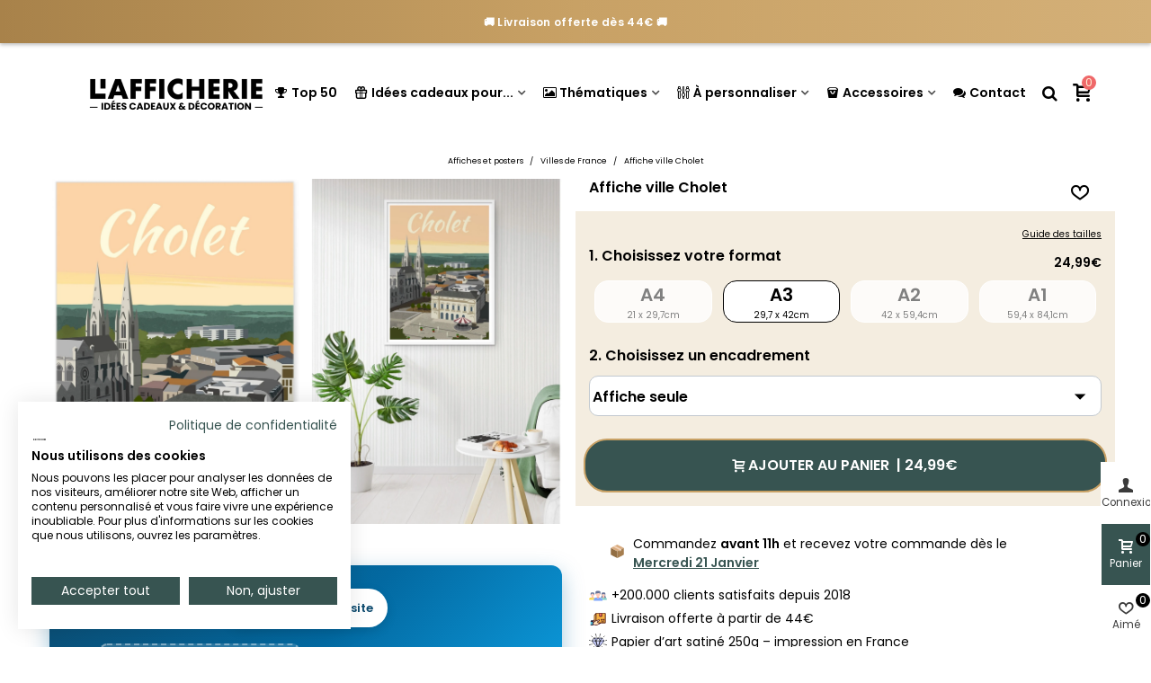

--- FILE ---
content_type: text/html; charset=utf-8
request_url: https://lafficherie.com/affiches-cartes-villes-de-france/2922-affiche-ville-cholet.html
body_size: 46978
content:
<!doctype html>
<html lang="fr">

  <head><script>(function(w,i,g){w[g]=w[g]||[];if(typeof w[g].push=='function')w[g].push(i)})
(window,'GTM-PT9H3N4','google_tags_first_party');</script><script>(function(w,d,s,l){w[l]=w[l]||[];(function(){w[l].push(arguments);})('set', 'developer_id.dY2E1Nz', true);
		var f=d.getElementsByTagName(s)[0],
		j=d.createElement(s);j.async=true;j.src='/1xpm/';
		f.parentNode.insertBefore(j,f);
		})(window,document,'script','dataLayer');</script>
	
	  
  <meta charset="utf-8">


  <meta http-equiv="x-ua-compatible" content="ie=edge">



  <title>Affiche ville de Cholet, idée cadeau| L’Afficherie</title>
  
    <script data-keepinline="true">
    var cdcGtmApi = '//lafficherie.com/module/cdc_googletagmanager/async';
    var ajaxShippingEvent = 1;
    var ajaxPaymentEvent = 1;

/* datalayer */
dataLayer = window.dataLayer || [];
    let cdcDatalayer = {"event":"view_item","pageCategory":"product","ecommerce":{"currency":"EUR","value":"24.99","items":[{"item_id":"2922-18806","item_name":"Affiche ville Cholet","item_reference":"","item_category":"Affiches et posters","item_category2":"Villes de France","item_variant":"A3","price":"24.99","quantity":1,"google_business_vertical":"retail"}]},"google_tag_params":{"ecomm_pagetype":"product","ecomm_prodid":"2922-18806","ecomm_totalvalue":24.99,"ecomm_totalvalue_tax_exc":20.83,"ecomm_category":"Racine/Affiches et posters/Villes de France"},"userLogged":0,"userId":"guest_973081"};
    dataLayer.push(cdcDatalayer);

/* call to GTM Tag */
(function(w,d,s,l,i){w[l]=w[l]||[];w[l].push({'gtm.start':
new Date().getTime(),event:'gtm.js'});var f=d.getElementsByTagName(s)[0],
j=d.createElement(s),dl=l!='dataLayer'?'&l='+l:'';j.async=true;j.src=
'https://www.googletagmanager.com/gtm.js?id='+i+dl;f.parentNode.insertBefore(j,f);
})(window,document,'script','dataLayer','GTM-PT9H3N4');

/* async call to avoid cache system for dynamic data */
dataLayer.push({
  'event': 'datalayer_ready'
});
</script>
  
  <meta name="description" content="Affiche illustrée de la ville de Cholet avec sa Place Travot, son carrousel et son église Notre-Dame. Un poster design pour accompagner votre déco.">
  <meta name="keywords" content="">
        <link rel="canonical" href="https://lafficherie.com/affiches-cartes-villes-de-france/2922-affiche-ville-cholet.html">
    
                
  

<!--st begin -->

    <meta name="viewport" content="width=device-width, maximum-scale=1, initial-scale=1.0" />

    <meta property="og:type" content="product">
  <meta property="og:url" content="https://lafficherie.com/affiches-cartes-villes-de-france/2922-affiche-ville-cholet.html">
  <meta property="og:title" content="Affiche ville de Cholet, idée cadeau| L’Afficherie">
  <meta property="og:site_name" content="L&#039;afficherie">
  <meta property="og:description" content="Affiche illustrée de la ville de Cholet avec sa Place Travot, son carrousel et son église Notre-Dame. Un poster design pour accompagner votre déco.">
  <meta property="og:image" content="https://lafficherie.com/17029-superlarge_default/affiche-ville-cholet.jpg">
  <meta property="og:image:width" content="1200">
  <meta property="og:image:height" content="1647">
  <meta property="og:image:alt" content="Affiche ville Cholet">
    <meta property="product:pretax_price:amount" content="20.825">
  <meta property="product:pretax_price:currency" content="EUR">
  <meta property="product:price:amount" content="24.99">
  <meta property="product:price:currency" content="EUR">
    
<!--st end -->

  <link rel="icon" type="image/vnd.microsoft.icon" href="https://lafficherie.com/img/favicon.ico?1730793465">
  <link rel="shortcut icon" type="image/x-icon" href="https://lafficherie.com/img/favicon.ico?1730793465">
  <!--st begin -->
    <link rel="apple-touch-icon" sizes="180x180" href="/stupload/stthemeeditor/9e92cbc2403aec92c37a76faa0649b74.png?1730793832" />
      <link rel="icon" type="image/png" sizes="16x16" href="/stupload/stthemeeditor/a5c408dc1388793cf5f7fdeb16e97936.png?1730793832" />
      <link rel="icon" type="image/png" sizes="32x32" href="/stupload/stthemeeditor/696823fd819377b9680cf332f2265ce3.png?1730793832" />
      <link rel="manifest" href="/stupload/stthemeeditor/1/site.webmanifest?1730793832" crossorigin="use-credentials">
        <meta name="msapplication-config" content="https://lafficherie.com/stupload/stthemeeditor/1/browserconfig.xml?1730793832">
      <meta name="theme-color" content="#375451">
  
<!--st end -->

    <link rel="stylesheet" href="https://fonts.googleapis.com/css?family=Poppins|Poppins:600|Poppins:500|Poppins&amp;subset=latin,latin-ext" media="all">
  <link rel="stylesheet" href="https://lafficherie.com/themes/panda_child/assets/cache/theme-2f3e6b1844.css" media="all">






  

  <script>
        var PAYPLUG_DOMAIN = "https:\/\/secure.payplug.com";
        var addtocart_animation = 5;
        var applePayIdCart = null;
        var applePayMerchantSessionAjaxURL = "https:\/\/lafficherie.com\/module\/payplug\/dispatcher";
        var applePayPaymentAjaxURL = "https:\/\/lafficherie.com\/module\/payplug\/validation";
        var applePayPaymentRequestAjaxURL = "https:\/\/lafficherie.com\/module\/payplug\/applepaypaymentrequest";
        var cart_ajax = true;
        var click_on_header_cart = 1;
        var go_to_shopping_cart = 0;
        var hover_display_cp = 1;
        var integratedPaymentError = "Paiement refus\u00e9, veuillez r\u00e9essayer.";
        var is_sandbox_mode = false;
        var klAddedToCart = {"url":"\/klaviyo\/events\/add-to-cart"};
        var klCustomer = null;
        var klProduct = {"ProductName":"Affiche ville Cholet","ProductID":2922,"SKU":"","Tags":[],"Price":"20.83","PriceInclTax":"24.99","SpecialPrice":"24.99","Categories":["Tous les produits","Affiches et posters","Chambre","Salon","Villes de France","Souvenirs de vacances illustr\u00e9s | Villes Fran\u00e7aises","Pays de la Loire"],"Image":"https:\/\/lafficherie.com\/17029-home_default\/affiche-ville-cholet.jpg","Link":"https:\/\/lafficherie.com\/affiches-cartes-villes-de-france\/2922-affiche-ville-cholet.html","ShopID":1,"LangID":1,"eventValue":20.825,"external_catalog_id":"1:1","integration_key":"prestashop"};
        var module_name = "payplug";
        var payplug_ajax_url = "https:\/\/lafficherie.com\/module\/payplug\/ajax";
        var payplug_transaction_error_message = "    <div class=\"payplugMsg_wrapper\">\n                                    <p  class=\"payplugMsg_error\" >La transaction n&#039;a pas pu aboutir, et votre carte n&#039;a pas \u00e9t\u00e9 d\u00e9bit\u00e9e.<\/p>\n                                        <button type=\"button\" class=\"payplugMsg_button\" name=\"card_deleted\">Ok<\/button>\n        \n            <\/div>\n";
        var pixel_ids = "2040623606157562";
        var pp_custom_add_to_cart = "";
        var pp_enhanced_cache = 0;
        var pp_event_debug = false;
        var prestashop = {"cart":{"products":[],"totals":{"total":{"type":"total","label":"Total","amount":0,"value":"0,00\u00a0\u20ac"},"total_including_tax":{"type":"total","label":"Total TTC","amount":0,"value":"0,00\u00a0\u20ac"},"total_excluding_tax":{"type":"total","label":"Total HT :","amount":0,"value":"0,00\u00a0\u20ac"}},"subtotals":{"products":{"type":"products","label":"Sous-total","amount":0,"value":"0,00\u00a0\u20ac"},"discounts":null,"shipping":{"type":"shipping","label":"Livraison","amount":0,"value":""},"tax":null},"products_count":0,"summary_string":"0 articles","vouchers":{"allowed":1,"added":[]},"discounts":[],"minimalPurchase":0,"minimalPurchaseRequired":""},"currency":{"id":1,"name":"Euro","iso_code":"EUR","iso_code_num":"978","sign":"\u20ac"},"customer":{"lastname":null,"firstname":null,"email":null,"birthday":null,"newsletter":null,"newsletter_date_add":null,"optin":null,"website":null,"company":null,"siret":null,"ape":null,"is_logged":false,"gender":{"type":null,"name":null},"addresses":[]},"country":{"id_zone":"9","id_currency":"0","call_prefix":"33","iso_code":"FR","active":"1","contains_states":"0","need_identification_number":"0","need_zip_code":"1","zip_code_format":"NNNNN","display_tax_label":"0","name":"France","id":8},"language":{"name":"Fran\u00e7ais (French)","iso_code":"fr","locale":"fr-FR","language_code":"fr","active":"1","is_rtl":"0","date_format_lite":"d\/m\/Y","date_format_full":"d\/m\/Y H:i:s","id":1},"page":{"title":"","canonical":"https:\/\/lafficherie.com\/affiches-cartes-villes-de-france\/2922-affiche-ville-cholet.html","meta":{"title":"Affiche ville de Cholet, id\u00e9e cadeau| L\u2019Afficherie","description":"Affiche illustr\u00e9e de la ville de Cholet avec sa Place Travot, son carrousel et son \u00e9glise Notre-Dame. Un poster design pour accompagner votre d\u00e9co.","keywords":"","robots":"index"},"page_name":"product","body_classes":{"lang-fr":true,"lang-rtl":false,"country-FR":true,"currency-EUR":true,"layout-full-width":true,"page-product":true,"tax-display-disabled":true,"page-customer-account":false,"product-id-2922":true,"product-Affiche ville Cholet":true,"product-id-category-231":true,"product-id-manufacturer-0":true,"product-id-supplier-0":true,"product-available-for-order":true},"admin_notifications":[],"password-policy":{"feedbacks":{"0":"Tr\u00e8s faible","1":"Faible","2":"Moyenne","3":"Fort","4":"Tr\u00e8s fort","Straight rows of keys are easy to guess":"Les suites de touches sur le clavier sont faciles \u00e0 deviner","Short keyboard patterns are easy to guess":"Les mod\u00e8les courts sur le clavier sont faciles \u00e0 deviner.","Use a longer keyboard pattern with more turns":"Utilisez une combinaison de touches plus longue et plus complexe.","Repeats like \"aaa\" are easy to guess":"Les r\u00e9p\u00e9titions (ex. : \"aaa\") sont faciles \u00e0 deviner.","Repeats like \"abcabcabc\" are only slightly harder to guess than \"abc\"":"Les r\u00e9p\u00e9titions (ex. : \"abcabcabc\") sont seulement un peu plus difficiles \u00e0 deviner que \"abc\".","Sequences like abc or 6543 are easy to guess":"Les s\u00e9quences (ex. : abc ou 6543) sont faciles \u00e0 deviner.","Recent years are easy to guess":"Les ann\u00e9es r\u00e9centes sont faciles \u00e0 deviner.","Dates are often easy to guess":"Les dates sont souvent faciles \u00e0 deviner.","This is a top-10 common password":"Ce mot de passe figure parmi les 10 mots de passe les plus courants.","This is a top-100 common password":"Ce mot de passe figure parmi les 100 mots de passe les plus courants.","This is a very common password":"Ceci est un mot de passe tr\u00e8s courant.","This is similar to a commonly used password":"Ce mot de passe est similaire \u00e0 un mot de passe couramment utilis\u00e9.","A word by itself is easy to guess":"Un mot seul est facile \u00e0 deviner.","Names and surnames by themselves are easy to guess":"Les noms et les surnoms seuls sont faciles \u00e0 deviner.","Common names and surnames are easy to guess":"Les noms et les pr\u00e9noms courants sont faciles \u00e0 deviner.","Use a few words, avoid common phrases":"Utilisez quelques mots, \u00e9vitez les phrases courantes.","No need for symbols, digits, or uppercase letters":"Pas besoin de symboles, de chiffres ou de majuscules.","Avoid repeated words and characters":"\u00c9viter de r\u00e9p\u00e9ter les mots et les caract\u00e8res.","Avoid sequences":"\u00c9viter les s\u00e9quences.","Avoid recent years":"\u00c9vitez les ann\u00e9es r\u00e9centes.","Avoid years that are associated with you":"\u00c9vitez les ann\u00e9es qui vous sont associ\u00e9es.","Avoid dates and years that are associated with you":"\u00c9vitez les dates et les ann\u00e9es qui vous sont associ\u00e9es.","Capitalization doesn't help very much":"Les majuscules ne sont pas tr\u00e8s utiles.","All-uppercase is almost as easy to guess as all-lowercase":"Un mot de passe tout en majuscules est presque aussi facile \u00e0 deviner qu'un mot de passe tout en minuscules.","Reversed words aren't much harder to guess":"Les mots invers\u00e9s ne sont pas beaucoup plus difficiles \u00e0 deviner.","Predictable substitutions like '@' instead of 'a' don't help very much":"Les substitutions pr\u00e9visibles comme '\"@\" au lieu de \"a\" n'aident pas beaucoup.","Add another word or two. Uncommon words are better.":"Ajoutez un autre mot ou deux. Pr\u00e9f\u00e9rez les mots peu courants."}}},"shop":{"name":"L'afficherie","logo":"https:\/\/lafficherie.com\/img\/logo-1730793465.jpg","stores_icon":"https:\/\/lafficherie.com\/img\/logo_stores.png","favicon":"https:\/\/lafficherie.com\/img\/favicon.ico"},"core_js_public_path":"\/themes\/","urls":{"base_url":"https:\/\/lafficherie.com\/","current_url":"https:\/\/lafficherie.com\/affiches-cartes-villes-de-france\/2922-affiche-ville-cholet.html","shop_domain_url":"https:\/\/lafficherie.com","img_ps_url":"https:\/\/lafficherie.com\/img\/","img_cat_url":"https:\/\/lafficherie.com\/img\/c\/","img_lang_url":"https:\/\/lafficherie.com\/img\/l\/","img_prod_url":"https:\/\/lafficherie.com\/img\/p\/","img_manu_url":"https:\/\/lafficherie.com\/img\/m\/","img_sup_url":"https:\/\/lafficherie.com\/img\/su\/","img_ship_url":"https:\/\/lafficherie.com\/img\/s\/","img_store_url":"https:\/\/lafficherie.com\/img\/st\/","img_col_url":"https:\/\/lafficherie.com\/img\/co\/","img_url":"https:\/\/lafficherie.com\/themes\/panda\/assets\/img\/","css_url":"https:\/\/lafficherie.com\/themes\/panda\/assets\/css\/","js_url":"https:\/\/lafficherie.com\/themes\/panda\/assets\/js\/","pic_url":"https:\/\/lafficherie.com\/upload\/","theme_assets":"https:\/\/lafficherie.com\/themes\/panda\/assets\/","theme_dir":"https:\/\/lafficherie.com\/themes\/panda_child\/","child_theme_assets":"https:\/\/lafficherie.com\/themes\/panda_child\/assets\/","child_img_url":"https:\/\/lafficherie.com\/themes\/panda_child\/assets\/img\/","child_css_url":"https:\/\/lafficherie.com\/themes\/panda_child\/assets\/css\/","child_js_url":"https:\/\/lafficherie.com\/themes\/panda_child\/assets\/js\/","pages":{"address":"https:\/\/lafficherie.com\/adresse","addresses":"https:\/\/lafficherie.com\/adresses","authentication":"https:\/\/lafficherie.com\/connexion","manufacturer":"https:\/\/lafficherie.com\/marques","cart":"https:\/\/lafficherie.com\/panier","category":"https:\/\/lafficherie.com\/index.php?controller=category","cms":"https:\/\/lafficherie.com\/index.php?controller=cms","contact":"https:\/\/lafficherie.com\/nous-contacter","discount":"https:\/\/lafficherie.com\/reduction","guest_tracking":"https:\/\/lafficherie.com\/suivi-commande-invite","history":"https:\/\/lafficherie.com\/historique-commandes","identity":"https:\/\/lafficherie.com\/identite","index":"https:\/\/lafficherie.com\/","my_account":"https:\/\/lafficherie.com\/mon-compte","order_confirmation":"https:\/\/lafficherie.com\/confirmation-commande","order_detail":"https:\/\/lafficherie.com\/index.php?controller=order-detail","order_follow":"https:\/\/lafficherie.com\/suivi-commande","order":"https:\/\/lafficherie.com\/commande","order_return":"https:\/\/lafficherie.com\/index.php?controller=order-return","order_slip":"https:\/\/lafficherie.com\/avoirs","pagenotfound":"https:\/\/lafficherie.com\/page-introuvable","password":"https:\/\/lafficherie.com\/recuperation-mot-de-passe","pdf_invoice":"https:\/\/lafficherie.com\/index.php?controller=pdf-invoice","pdf_order_return":"https:\/\/lafficherie.com\/index.php?controller=pdf-order-return","pdf_order_slip":"https:\/\/lafficherie.com\/index.php?controller=pdf-order-slip","prices_drop":"https:\/\/lafficherie.com\/promotions","product":"https:\/\/lafficherie.com\/index.php?controller=product","registration":"https:\/\/lafficherie.com\/inscription","search":"https:\/\/lafficherie.com\/recherche","sitemap":"https:\/\/lafficherie.com\/plan-site","stores":"https:\/\/lafficherie.com\/magasins","supplier":"https:\/\/lafficherie.com\/fournisseurs","new_products":"https:\/\/lafficherie.com\/nouveaux-produits","brands":"https:\/\/lafficherie.com\/marques","register":"https:\/\/lafficherie.com\/inscription","order_login":"https:\/\/lafficherie.com\/commande?login=1"},"alternative_langs":[],"actions":{"logout":"https:\/\/lafficherie.com\/?mylogout="},"no_picture_image":{"bySize":{"cart_default":{"url":"https:\/\/lafficherie.com\/img\/p\/fr-default-cart_default.jpg","width":70,"height":80},"small_default":{"url":"https:\/\/lafficherie.com\/img\/p\/fr-default-small_default.jpg","width":105,"height":120},"cart_default_2x":{"url":"https:\/\/lafficherie.com\/img\/p\/fr-default-cart_default_2x.jpg","width":140,"height":160},"small_default_2x":{"url":"https:\/\/lafficherie.com\/img\/p\/fr-default-small_default_2x.jpg","width":210,"height":240},"home_default":{"url":"https:\/\/lafficherie.com\/img\/p\/fr-default-home_default.jpg","width":280,"height":320},"medium_default":{"url":"https:\/\/lafficherie.com\/img\/p\/fr-default-medium_default.jpg","width":370,"height":423},"home_default_2x":{"url":"https:\/\/lafficherie.com\/img\/p\/fr-default-home_default_2x.jpg","width":560,"height":640},"large_default":{"url":"https:\/\/lafficherie.com\/img\/p\/fr-default-large_default.jpg","width":700,"height":800},"medium_default_2x":{"url":"https:\/\/lafficherie.com\/img\/p\/fr-default-medium_default_2x.jpg","width":740,"height":846},"large_default_2x":{"url":"https:\/\/lafficherie.com\/img\/p\/fr-default-large_default_2x.jpg","width":1200,"height":1647},"superlarge_default":{"url":"https:\/\/lafficherie.com\/img\/p\/fr-default-superlarge_default.jpg","width":1200,"height":1647},"superlarge_default_2x":{"url":"https:\/\/lafficherie.com\/img\/p\/fr-default-superlarge_default_2x.jpg","width":1200,"height":1647}},"small":{"url":"https:\/\/lafficherie.com\/img\/p\/fr-default-cart_default.jpg","width":70,"height":80},"medium":{"url":"https:\/\/lafficherie.com\/img\/p\/fr-default-home_default_2x.jpg","width":560,"height":640},"large":{"url":"https:\/\/lafficherie.com\/img\/p\/fr-default-superlarge_default_2x.jpg","width":1200,"height":1647},"legend":""}},"configuration":{"display_taxes_label":false,"display_prices_tax_incl":true,"is_catalog":false,"show_prices":true,"opt_in":{"partner":false},"quantity_discount":{"type":"discount","label":"Remise sur prix unitaire"},"voucher_enabled":1,"return_enabled":0},"field_required":[],"breadcrumb":{"links":[{"title":"Accueil","url":"https:\/\/lafficherie.com\/"},{"title":"Affiches et posters","url":"https:\/\/lafficherie.com\/212-affiches-et-posters"},{"title":"Villes de France","url":"https:\/\/lafficherie.com\/231-affiches-cartes-villes-de-france"},{"title":"Affiche ville Cholet","url":"https:\/\/lafficherie.com\/affiches-cartes-villes-de-france\/2922-affiche-ville-cholet.html"}],"count":4},"link":{"protocol_link":"https:\/\/","protocol_content":"https:\/\/"},"time":1768720422,"static_token":"c78ef5aa5a4bb7957637399303e622da","token":"b980f3e76a53df7831db85f78ab80b9c","debug":false};
        var psemailsubscription_subscription = "https:\/\/lafficherie.com\/module\/ps_emailsubscription\/subscription";
        var quick_search_as = true;
        var quick_search_as_min = 1;
        var quick_search_as_size = 6;
        var single_event_tracking = 0;
        var st_cart_page_url = "\/\/lafficherie.com\/panier?action=show";
        var st_ins_getimgurl = "https:\/\/lafficherie.com\/module\/stinstagram\/list";
        var st_maximum_already_message = "Vous avez atteint la quantit\u00e9 maximum pour ce produit.";
        var st_myloved_url = "https:\/\/lafficherie.com\/module\/stlovedproduct\/myloved";
        var st_refresh_url = "\/\/lafficherie.com\/module\/stshoppingcart\/ajax";
        var stlove_bos = [];
        var stlove_login = 0;
        var stlove_pros = [];
        var sttheme = {"cookie_domain":"lafficherie.com","cookie_path":"\/","drop_down":0,"magnificpopup_tprev":"Pr\u00e9c\u00e9dent","magnificpopup_tnext":"Suivant","magnificpopup_tcounter":"%curr% of %total%","theme_version":"2.8.8","ps_version":"8.2.0","is_rtl":0,"is_mobile_device":false,"gallery_image_type":"superlarge_default","thumb_image_type":"cart_default","responsive_max":1,"fullwidth":0,"responsive":"1","product_view_swither":"0","infinite_scroll":"2","cate_pro_lazy":"1","sticky_column":"1","filter_position":"0","sticky_option":3,"product_thumbnails":"4","pro_thumnbs_per_fw":2,"pro_thumnbs_per_xxl":2,"pro_thumnbs_per_xl":2,"pro_thumnbs_per_lg":1,"pro_thumnbs_per_md":1,"pro_thumnbs_per_sm":1,"pro_thumnbs_per_xs":1,"pro_thumnbs_per_odd_fw":0,"pro_thumnbs_per_odd_xxl":0,"pro_thumnbs_per_odd_xl":0,"pro_thumnbs_per_odd_lg":0,"pro_thumnbs_per_odd_md":0,"pro_thumnbs_per_odd_sm":0,"pro_thumnbs_per_odd_xs":0,"pro_kk_per_fw":"1","pro_kk_per_xxl":"1","pro_kk_per_xl":"1","pro_kk_per_lg":"2","pro_kk_per_md":"1","pro_kk_per_sm":"1","pro_kk_per_xs":"1","categories_per_fw":"6","categories_per_xxl":"6","categories_per_xl":"5","categories_per_lg":"4","categories_per_md":"4","categories_per_sm":"3","categories_per_xs":"2","enable_zoom":0,"enable_thickbox":0,"retina":"1","sticky_mobile_header":"2","sticky_mobile_header_height":"50","use_mobile_header":"0","pro_image_column_md":"6","submemus_animation":1,"submemus_action":0,"pro_quantity_input":"2","popup_vertical_fit":"1","pro_tm_slider":"0","pro_tm_slider_cate":"0","buy_now":"0","lazyload_main_gallery":"0","product_views":"0"};
        var wrongemailaddress_stnewsletter = "Adresse e-mail incorrecte";
      </script>

<!--st end -->

  <!--stadvcache:stthemeeditor:displayHeader[]--><!--stadvcache:stthemeeditor:displayHeader--><script async src="https://www.googletagmanager.com/gtag/js?id=G-BLP61ETC6H"></script>
<script>
  window.dataLayer = window.dataLayer || [];
  function gtag(){dataLayer.push(arguments);}
  gtag('js', new Date());
  gtag(
    'config',
    'G-BLP61ETC6H',
    {
      'debug_mode':false
                      }
  );
</script>

<style>#st_header .search_widget_block{width:280px;}</style>
<style>.st_shopping_cart.header_item .header_icon_btn_icon i, .st_shopping_cart.header_item .ajax_cart_bag i{font-size:20px;}.st_shopping_cart.header_item .cart_text, .st_shopping_cart.header_item .ajax_cart_quantity.mar_r4, .st_shopping_cart.header_item .ajax_cart_product_txt, .st_shopping_cart.header_item .ajax_cart_split, .st_shopping_cart.header_item .ajax_cart_total{font-size:20px;}</style>
<style>
#st_ma_12 .cate_label,#st_mo_ma_12 .cate_label{color:#FFEED6;}#st_ma_12 .cate_label,#st_mo_ma_12 .cate_label{background-color:#375451;}#st_mega_menu_wrap #st_menu_23 .stmenu_sub,#st_mega_menu_wrap #st_menu_23 .stmenu_vs{padding-bottom:23px;}#st_ma_23 .cate_label,#st_mo_ma_23 .cate_label{color:#FFEED6;}#st_ma_23 .cate_label,#st_mo_ma_23 .cate_label{background-color:#EF6869;}#st_ma_25 .cate_label,#st_mo_ma_25 .cate_label{color:#FFEED6;}#st_ma_25 .cate_label,#st_mo_ma_25 .cate_label{background-color:#375451;}#st_mega_menu_wrap #st_menu_28 .stmenu_sub,#st_mega_menu_wrap #st_menu_28 .stmenu_vs{padding-bottom:22px;}#st_ma_28 .cate_label,#st_mo_ma_28 .cate_label{color:#ffffff;}#st_ma_28 .cate_label,#st_mo_ma_28 .cate_label{background-color:#EF6869;}#st_mega_menu_wrap #st_menu_34 .stmenu_sub,#st_mega_menu_wrap #st_menu_34 .stmenu_vs{padding-bottom:21px;}
</style>
<style>#steasy_column_30{padding-top: 0px;}#steasy_column_30{padding-bottom: 0px;}#easycontent_15 {margin-top:0px;}#easycontent_15 {margin-bottom:0px;}#easycontent_17 {margin-bottom:0px;}#steasy_column_13{padding-top: 0px;}#steasy_column_13{padding-bottom: 0px;}#steasy_column_32{padding-top: 0px;}#steasy_column_32{padding-bottom: 0px;}#steasy_column_34{padding-top: 0px;}#steasy_column_34{padding-bottom: 0px;}#steasy_column_36{padding-top: 0px;}#steasy_column_36{padding-bottom: 0px;}#steasy_column_42{padding-top: 0px;}#steasy_column_42{padding-bottom: 0px;}#easycontent_36 {margin-bottom:0px;}#easycontent_42 {margin-bottom:0px;}#easycontent_43 {margin-bottom:0px;}#easycontent_45 {margin-bottom:0px;}#steasy_column_54{padding-top: 0px;}#steasy_column_54{padding-bottom: 0px;}#easycontent_46 {margin-bottom:0px;}#easycontent_47 {margin-bottom:0px;}#easycontent_48 {margin-bottom:0px;}#easycontent_49 {margin-bottom:0px;}#easycontent_50 {margin-bottom:0px;}#easycontent_51 {margin-bottom:0px;}#easycontent_52 {margin-bottom:0px;}#easycontent_53 {margin-bottom:0px;}#easycontent_54 {margin-bottom:0px;}#easycontent_55 {margin-bottom:0px;}#easycontent_56 {margin-bottom:0px;}#easycontent_57 {margin-bottom:0px;}#easycontent_61 {margin-bottom:0px;}#easycontent_66 {margin-bottom:0px;}#easycontent_71 {margin-bottom:0px;}#easycontent_72 {margin-bottom:0px;}#easycontent_73 {margin-bottom:0px;}#easycontent_74 {margin-bottom:0px;}#easycontent_75 {margin-bottom:0px;}#easycontent_76 {margin-bottom:0px;}#easycontent_77 {margin-bottom:0px;}#easycontent_78 {margin-bottom:0px;}#easycontent_80 {margin-bottom:0px;}#easycontent_81 {margin-bottom:0px;}</style>
<style>.stfeaturedslider_container.products_container .title_style_0,.stfeaturedslider_container.products_container .title_style_0 .title_block_inner{border-bottom-width:0px;}.stfeaturedslider_container.products_container .title_style_0 .title_block_inner{margin-bottom:-0px;}.stfeaturedslider_container.products_container .title_style_1 .flex_child, .stfeaturedslider_container.products_container .title_style_3 .flex_child{border-bottom-width:0px;}.stfeaturedslider_container.products_container .title_style_2 .flex_child{border-bottom-width:0px;border-top-width:0px;}</style>
<style>.st_banner_block_6 .st_image_layered_description .btn{color:#ffff!important;}.st_banner_block_6 .st_image_layered_description .btn{background-color:#324a47;border-color:#324a47!important;}.st_banner_block_6 .st_image_layered_description .btn:hover{color:#324a47!important;}.st_banner_block_6 .st_image_layered_description .btn:hover{border-color:#324a47;}.st_banner_block_6 .st_image_layered_description .btn:hover{-webkit-box-shadow: none; box-shadow: none;background-color: #324a47!important;}</style>
<style>#st_news_letter_1 .st_news_letter_form_inner{max-width:258px;}#st_news_letter_1 .st_news_letter_input{height:35px;}#st_news_letter_1 .input-group-with-border{border-color:#444444;}</style>
<style>.countdown_timer.countdown_style_0 .countdown_wrap_inner div{padding-top:11px;padding-bottom:11px;}.countdown_timer.countdown_style_0 .countdown_wrap_inner div span{height:22px;line-height:22px;}.countdown_timer.countdown_style_0 .countdown_wrap_inner div{border-right:none;}.countdown_name{display:none;}</style>
<script>
//<![CDATA[

var s_countdown_all = 0;
var s_countdown_id_products = []; 
var s_countdown_style = 0; 
var s_countdown_lang = new Array();
s_countdown_lang['day'] = "jour";
s_countdown_lang['days'] = "jours";
s_countdown_lang['hrs'] = "heurs";
s_countdown_lang['min'] = "min";
s_countdown_lang['sec'] = "sec";

//]]>
</script>
<script>
//<![CDATA[
var ins_follow = "Suivre";
var ins_posts = "Postes";
var ins_followers = "Suiveurs";
var ins_following = "Suivre";
var stinstagram_view_in_ins = "Voir en Instagram";
var stinstagram_view_larger = "Cliquer pour agrandir";
var st_timeago_suffixAgo= "auparavant";
var st_timeago_suffixFromNow= "à partir de maintenant";
var st_timeago_inPast= "à tout moment maintenant";
var st_timeago_seconds= "moins d'une minute";
var st_timeago_minute= "environ une minute";
var st_timeago_minutes= "#d minutes";
var st_timeago_hour= "environ une heure";
var st_timeago_hours= "about #d hours";
var st_timeago_day= "un jour";
var st_timeago_days= "#d jours";
var st_timeago_month= "environ un mois";
var st_timeago_months= "#d mois";
var st_timeago_year= "environ un an";
var st_timeago_years= "#d années";
var st_timeago_years= "#d années";
var ins_previous= "Précédent";
var ins_next= "Suivant";

var instagram_block_array={'profile':[],'feed':[]};

//]]>
</script><style>.add_to_love.layer_btn{font-size:20px;}.add_to_love.st_added, .add_to_love.st_added:hover{color:#EF6869;}.add_to_love.layer_btn{width:10px;height:10px;line-height:10px;border-radius:100%;}.love_product .btn_text{display:none;}.love_product i{font-size:20px;}.love_product:hover i, .love_product.st_added i{color:#EF6869;}</style>
<style>#st_notification_1 {padding-top:4px;padding-bottom:4px;}#st_notification_1 {padding-left:6px;padding-right:6px;}#st_notification_1 .style_content, #st_notification_1 .style_content a{color:#999999;}#st_notification_1 .st_notification_close_inline{color:#999999;}#st_notification_1 .style_content a:hover{color:#E54D26;}#st_notification_1 {background:rgba(51,51,51,1);}#st_notification_1 .style_content .notification_buttons .btn{color:#ffffff;}#st_notification_1 .style_content .notification_buttons .btn{border-color:#ffffff;}#st_notification_1 .style_content .notification_buttons .btn:hover{color:#444444;}#st_notification_1 .style_content .notification_buttons .btn:hover{border-color:#ffffff;}#st_notification_1 .style_content .notification_buttons .btn{-webkit-box-shadow: inset 0 0 0 0 #ffffff; box-shadow: inset 0 0 0 0 #ffffff;}#st_notification_1 .style_content .notification_buttons .btn:hover{-webkit-box-shadow: inset 300px 0 0 0 #ffffff; box-shadow: inset 300px 0 0 0 #ffffff;background-color:transparent;}</style>
<style> .breadcrumb_spacing{height:5px;} #page_banner_container_1 {padding-top: 8px;} #page_banner_container_1 {padding-bottom: 8px;} #page_banner_container_1 {margin-top:5px;}</style>
<style>.strelatedproducts_container.products_container .products_slider{padding-top:2px;}.strelatedproducts_container.products_container .products_slider{padding-bottom:2px;}.strelatedproducts_container.products_container{margin-top:2px;}.strelatedproducts_container.products_container{margin-bottom:2px;}</style>
<style>.st-menu{width:300px;}.open_bar_right #rightbar{right: 300px;}.open_bar_left #leftbar{left: 300px;}.is_rtl .open_bar_right #rightbar{right: auto;left: 300px;}.is_rtl .open_bar_left #leftbar{left:auto;right: 300px;}.st-effect-0.open_bar_right .st-pusher {-webkit-transform: translate3d(-300px, 0, 0); transform: translate3d(-300px, 0, 0); } .st-effect-0.open_bar_left .st-pusher {-webkit-transform: translate3d(300px, 0, 0); transform: translate3d(300px, 0, 0); } .is_rtl .st-effect-0.open_bar_right .st-pusher {-webkit-transform: translate3d(300px, 0, 0); transform: translate3d(300px, 0, 0); } .is_rtl .st-effect-0.open_bar_left .st-pusher {-webkit-transform: translate3d(-300px, 0, 0); transform: translate3d(-300px, 0, 0); }@media (max-width: 767px) {.st-menu{width:300px;}.open_bar_right #rightbar{right: 300px;}.open_bar_left #leftbar{left: 300px;}.is_rtl .open_bar_right #rightbar{right: auto;left: 300px;}.is_rtl .open_bar_left #leftbar{left:auto;right: 300px;}}@media (max-width: 767px) {.st-effect-0.open_bar_right .st-pusher {-webkit-transform: translate3d(-300px, 0, 0); transform: translate3d(-300px, 0, 0); } .st-effect-0.open_bar_left .st-pusher {-webkit-transform: translate3d(300px, 0, 0); transform: translate3d(300px, 0, 0); } .is_rtl .st-effect-0.open_bar_right .st-pusher {-webkit-transform: translate3d(300px, 0, 0); transform: translate3d(300px, 0, 0); } .is_rtl .st-effect-0.open_bar_left .st-pusher {-webkit-transform: translate3d(-300px, 0, 0); transform: translate3d(-300px, 0, 0); }}#rightbar_1 .icon_wrap{color:#ffffff}#rightbar_1 .icon_wrap{background-color:#375451}#rightbar_1 .icon_wrap:hover, #rightbar_1 .icon_wrap.active{color:#ffffff}#rightbar_1 .icon_wrap:hover, #rightbar_1 .icon_wrap.active{background-color:#375451}#side_products_cart{right: 0; left: auto; border-left-width: 4px;border-right-width: 0;}.is_rtl #side_products_cart{left: 0; right: auto;border-left-width:0;border-right-width: 4px;}#side_loved{right: 0; left: auto; border-left-width: 4px;border-right-width: 0;}.is_rtl #side_loved{left: 0; right: auto;border-left-width:0;border-right-width: 4px;}#side_search{right: 0; left: auto; border-left-width: 4px;border-right-width: 0;}.is_rtl #side_search{left: 0; right: auto;border-left-width:0;border-right-width: 4px;}#side_products_cart{right: 0; left: auto; border-left-width: 4px;border-right-width: 0;}.is_rtl #side_products_cart{left: 0; right: auto;border-left-width:0;border-right-width: 4px;}#rightbar_4.mobile_bar_item{color:#000000}#rightbar_4.mobile_bar_item{background-color:#ffffff}#rightbar_4.mobile_bar_item:hover, #rightbar_4.mobile_bar_item.active{color:#ffffff}#rightbar_4.mobile_bar_item:hover, #rightbar_4.mobile_bar_item.active{background-color:#ffffff}#side_stmobilemenu{right: auto; left: 0; border-left-width: 0;border-right-width: 4px;}.is_rtl #side_stmobilemenu{left: auto; right: 0;border-left-width:4px;border-right-width: 0;}#rightbar{-webkit-flex-grow: 0; -moz-flex-grow: 0; flex-grow: 0; -ms-flex-positive: 0;}#leftbar{-webkit-flex-grow: 0; -moz-flex-grow: 0; flex-grow: 0; -ms-flex-positive: 0;}.st-menu{bottom:0;}#body_wrapper{padding-bottom: 0;}.mobile_device.use_mobile_header .st-menu{bottom:0;}.mobile_device.use_mobile_header #body_wrapper{padding-bottom: 0;}@media only screen and (max-width: 991px) {.layout-left-column.slide_lr_column .st-menu,.layout-right-column.slide_lr_column .st-menu,.layout-both-columns.slide_lr_column .st-menu{bottom:50px;}.layout-left-column.slide_lr_column #body_wrapper,.layout-right-column.slide_lr_column #body_wrapper,.layout-both-columns.slide_lr_column #body_wrapper{padding-bottom: 50px;}}@media only screen and (max-width: 991px) {.mobile_device.use_mobile_header.layout-left-column.slide_lr_column .st-menu,.mobile_device.use_mobile_header.layout-right-column.slide_lr_column .st-menu,.mobile_device.use_mobile_header.layout-both-columns.slide_lr_column .st-menu{bottom:50px;}.mobile_device.use_mobile_header.layout-left-column.slide_lr_column #body_wrapper,.mobile_device.use_mobile_header.layout-right-column.slide_lr_column #body_wrapper,.mobile_device.use_mobile_header.layout-both-columns.slide_lr_column #body_wrapper{padding-bottom: 50px;}}#rightbar{top:auto; bottom:0%;}#leftbar{top:auto; bottom:0%;}</style>
<style>.st_sticker_7{color:#FFEED6;}.st_sticker_7{background:rgba(100,126,124,1);}.st_sticker_7{border-width:0px;}.st_sticker_7{-webkit-border-radius: 5px;-moz-border-radius: 5px;border-radius: 5px;}.st_sticker_7{font-size:12px;}.st_sticker_7{font-family: Poppins;}.st_sticker_7{font-weight:500;}</style>
<style>.stviewedproducts_container.products_container .products_slider{padding-top:2px;}.stviewedproducts_container.products_container .products_slider{padding-bottom:2px;}.stviewedproducts_container.products_container{margin-top:2px;}.stviewedproducts_container.products_container{margin-bottom:2px;}</style>
    <!-- Pixel Plus: Add missing OG microdata -->
                        <meta property="og:locale" content="fr_FR"/>
                                <meta property="product:retailer_item_id" content="2922"/>
                                <meta property="product:item_group_id" content="2922"/>
                                <meta property="product:condition" content="new"/>
                                <meta property="product:availability" content="in stock"/>
                                <meta property="brand" content="L&#039;afficherie"/>
                <!--  -->
    <!-- End Pixel Plus: Add missing OG microdata -->




<!-- BEGIN MerchantWidget Code -->

<script id='merchantWidgetScript'

        src="https://www.gstatic.com/shopping/merchant/merchantwidget.js"

        defer>

</script>

<script type="text/javascript">

  merchantWidgetScript.addEventListener('load', function () {

    merchantwidget.start({

     position: 'LEFT_BOTTOM'

   });

  });

</script>

<!-- END MerchantWidget Code -->

	
  </head>
  <body id="product" class="product lang-fr country-fr currency-eur layout-full-width page-product tax-display-disabled product-id-2922 product-affiche-ville-cholet product-id-category-231 product-id-manufacturer-0 product-id-supplier-0 product-available-for-order   lang_fr  dropdown_menu_event_0 
   desktop_device  slide_lr_column        is_logged_0 	 hide-left-column hide-right-column 
  ">	
      <!-- Google Tag Manager (noscript) -->
<noscript><iframe src="https://www.googletagmanager.com/ns.html?id=GTM-PT9H3N4"
height="0" width="0" style="display:none;visibility:hidden"></iframe></noscript>
<!-- End Google Tag Manager (noscript) -->

    
	<div id="st-container" class="st-container st-effect-0">
	  <div class="st-pusher">
		<div class="st-content"><!-- this is the wrapper for the content -->
		  <div class="st-content-inner">
	<!-- off-canvas-end -->

	<main id="body_wrapper">
	  <div id="page_wrapper" class="" 
 itemscope itemtype="https://schema.org/Product" >
	  
			  
	  <div class="header-container   header_sticky_option_3">
	  <header id="st_header" class="animated fast">
		
		  

  <!-- BANDEAU 1 : SOLDES -25% + TIMER -->
<div id="xmas-topbar-1" class="header-banner">
  <div class="xmas-topbar-inner">
    <div class="xmas-line1">
      ❄️ <strong>SOLDES D'HIVER</strong> : -25% sur tout le site avec le code <span class="xmas-code">SOLDES25</span> ❄️
    </div>
    <div class="xmas-line2">
      Offre valable encore
      <span class="xmas-emoji">⏳</span>
      <span id="xmas-countdown" class="xmas-countdown">00h 00min 00s</span>
    </div>
  </div>
</div>

  <!-- BANDEAU 2 : LIVRAISON OFFERTE -->
  <div id="xmas-topbar-2" class="header-banner" style="display:none;">
    <div class="xmas-topbar-inner xmas-delivery-inner">
      🚚 Livraison offerte dès 44€ 🚚
    </div>
  </div>

  <style>
    /* Conteneurs globaux */
    #xmas-topbar-1,
    #xmas-topbar-2 {
      width: 100%;
      margin: 0;
      padding: 0;
    }

    /* Style commun (même hauteur pour les 2) */
    .xmas-topbar-inner {
      position: fixed;
      top: 0;
      left: 0;
      width: 100%;
      z-index: 9999;

      background: #0c4a6e;
      background: linear-gradient(90deg, #0c4a6e, #0369a1, #0ea5e9);
      color: #ffffff;

      display: flex;
      flex-direction: column;
      align-items: center;
      justify-content: center;

      padding: 4px 10px;
      height: 48px;
      box-sizing: border-box;
      font-size: 12px;
      line-height: 1.3;
      text-align: center;
      box-shadow: 0 2px 4px rgba(0,0,0,0.25);
    }

    .xmas-code {
      background: #ffffff;
      color: #0c4a6e;
      border-radius: 4px;
      padding: 2px 8px;
      font-weight: 800;
      letter-spacing: 0.03em;
    }

    /* Variante visuelle pour le bandeau "Livraison" */
    .xmas-delivery-inner {
      background: #C8A165;
      background: linear-gradient(90deg, #a8824a, #C8A165, #d4b078);
      font-weight: 600;
      letter-spacing: 0.03em;
    }

    .xmas-line1 {
      font-size: 12px;
      font-weight: 600;
      margin-bottom: 2px;
      letter-spacing: 0.04em;
    }

    .xmas-line2 {
      font-size: 12px;
      display: flex;
      align-items: center;
      gap: 6px;
      opacity: 0.96;
    }

    .xmas-countdown {
      background: #ffffff;
      color: #111827;
      border-radius: 999px;
      padding: 3px 10px;
      font-weight: 700;
      font-size: 12px;
    }

    /* Décalage du header sous le bandeau */
    #header_primary,
    #top_bar,
    #mobile_bar,
    .sticky-wrapper.mobile_header_wrapper {
      margin-top: 48px;
    }

    @media (max-width: 576px) {
      .xmas-topbar-inner {
        font-size: 10px;
        padding: 4px 8px;
        height: 48px;
      }
      .xmas-line1 {
        font-size: 10px;
        white-space: normal;
        line-height: 1.2;
      }
      .xmas-line2 {
        font-size: 9px;
      }
      .xmas-countdown {
        font-size: 9px;
        padding: 2px 6px;
      }
      .xmas-code {
        padding: 1px 5px;
        font-size: 10px;
      }
    }
  </style>

  <script>
    (function () {
      /* -------- TIMER QUOTIDIEN (RESET À 6h30) -------- */
      function getNext630() {
        var now = new Date();
        var t = new Date();
        t.setHours(6, 30, 0, 0);
        if (now >= t) {
          t.setDate(t.getDate() + 1);
        }
        return t.getTime();
      }

      var endTime = getNext630();

      function pad(n) {
        return (n < 10 ? '0' : '') + n;
      }

      function updateTimer() {
        var el = document.getElementById('xmas-countdown');
        if (!el) return;

        var now = Date.now();
        var diff = endTime - now;

        if (diff <= 0) {
          endTime = getNext630();
          diff = endTime - now;
        }

        var total = Math.floor(diff / 1000);
        var h = Math.floor(total / 3600);
        total %= 3600;
        var m = Math.floor(total / 60);
        var s = total % 60;

        el.textContent = pad(h) + 'h ' + pad(m) + 'min ' + pad(s) + 's';
      }

      updateTimer();
      setInterval(updateTimer, 1000);

      /* -------- ALTERNANCE BANDEAU 1 (5s) / BANDEAU 2 (3s) -------- */

      var bar1 = document.getElementById('xmas-topbar-1');
      var bar2 = document.getElementById('xmas-topbar-2');

      function showBar1() {
        bar1.style.display = 'block';
        bar2.style.display = 'none';
      }

      function showBar2() {
        bar1.style.display = 'none';
        bar2.style.display = 'block';
      }

      function startCycle() {
        // Démarrage : bandeau 1 pendant 5s, puis bandeau 2 pendant 3s
        showBar1();

        setTimeout(function () {
          showBar2();
        }, 5000);

        // Cycle de 8s : 5s bandeau 1, 3s bandeau 2
        setInterval(function () {
          showBar1();
          setTimeout(function () {
            showBar2();
          }, 5000);
        }, 8000);
      }

      startCycle();
    })();
  </script>





        


  <section id="mobile_bar" class="animated fast">
    <div class="container">
      <div id="mobile_bar_top" class="flex_container">
                  <div id="mobile_bar_left">
            <div class="flex_container">
              
            	                <!--stadvcache:stsidebar:displayMobileBarLeft[]-->	<!-- MODULE st stsidebar -->
	<a id="rightbar_4"  href="javascript:;" class="mobile_bar_tri  menu_mobile_bar_tri mobile_bar_item  " data-name="side_stmobilemenu" data-direction="open_bar_left" rel="nofollow" title="MENU">
	    <i class="fto-menu fs_xl"></i>
	    <span class="mobile_bar_tri_text">MENU</span>
	</a>
	<a id="rightbar_9" data-name="side_customersignin" data-direction="open_bar_left" href="//lafficherie.com/mon-compte" class="customersignin_mobile_bar_tri mobile_bar_item" rel="nofollow" title="Connexion">
	    <i class="fto-user-2 fs_xl"></i>
	    <span class="mobile_bar_tri_text">Connexion</span>
	</a>
<!-- /MODULE st stsidebar -->
<!--stadvcache:stsidebar:displayMobileBarLeft-->
              
            </div>
          </div>
          <div id="mobile_bar_center" class="flex_child">
            <div class="flex_container  flex_center ">              
            	                            <a class="mobile_logo" href="https://lafficherie.com/" title="L&#039;afficherie">
              <img class="logo" src="https://lafficherie.com/stupload/stthemeeditor/ba3795253e4194663b7b8419b956b2cc.png"  srcset="https://lafficherie.com/stupload/stthemeeditor/8c0469907f16667e7db7c2ebb8f8657c.png 2x" alt="L&#039;afficherie" width="200" height="56"/>
            </a>
        
              	              <!--stadvcache:stsidebar:displayMobileBarCenter[]--><!--stadvcache:stsidebar:displayMobileBarCenter-->
              
            </div>
          </div>
          <div id="mobile_bar_right">
            <div class="flex_container"><!--stadvcache:stsidebar:displayMobileBar[]-->	<!-- MODULE st stsidebar -->
		<a id="rightbar_8" data-name="side_search" data-direction="open_bar_right"  href="javascript:;" class="mobile_bar_tri  search_mobile_bar_tri mobile_bar_item" rel="nofollow" title="Rechercher">
	    <i class="fto-search-1 fs_xl"></i>
	    <span class="mobile_bar_tri_text">Rechercher</span>
	</a>
		<a id="rightbar_6" rel="nofollow" title="Panier mobile"  href="javascript:;" class="mobile_bar_tri  cart_mobile_bar_tri mobile_bar_item shopping_cart_style_2" data-name="side_products_cart" data-direction="open_bar_right">
		<div class="ajax_cart_bag">
						<span class="ajax_cart_quantity amount_circle ">0</span>			<span class="ajax_cart_bg_handle"></span>
			<i class="fto-glyph icon_btn  fs_xl"></i>
		</div>
		<span class="mobile_bar_tri_text">Panier mobile</span>
	</a>
<!-- /MODULE st stsidebar -->
<!--stadvcache:stsidebar:displayMobileBar--></div>
          </div>
      </div>
      <div id="mobile_bar_bottom" class="flex_container">
        <!--stadvcache:stsidebar:displayMobileBarBottom[]--><!--stadvcache:stsidebar:displayMobileBarBottom-->
      </div>
    </div>
  </section>



    <div id="header_primary" class=" hide_when_sticky ">
    <div class="wide_container_box wide_container">
      <div id="header_primary_container" class="container">
        <div id="header_primary_row" class="flex_container  logo_center ">
                                  <div id="header_left" class="">
            <div class="flex_container header_box  flex_left ">
                                        </div>
          </div>
            <div id="header_center" class="">
              <div class="flex_container header_box  flex_center ">
                                      <div class="logo_box">
          <div class="slogan_horizon">
            <a class="shop_logo" href="https://lafficherie.com/" title="L&#039;afficherie">
                <img class="logo" src="https://lafficherie.com/img/logo-1730793465.jpg"  srcset="https://lafficherie.com/stupload/stthemeeditor/8c0469907f16667e7db7c2ebb8f8657c.png 2x" alt="L&#039;afficherie" width="200" height="56"/>
            </a>
                      </div>
                  </div>
        
                                              	<!-- MODULE st stmegamenu -->
<div class="st_mega_menu_container animated fast">
	<div id="st_mega_menu_header_container">
	<nav id="st_mega_menu_wrap" class="">
		<ul class="st_mega_menu clearfix mu_level_0">
								<li id="st_menu_34" class="ml_level_0 m_alignment_0">
			<a id="st_ma_34" href="https://lafficherie.com/337-top-50-lafficherie" class="ma_level_0"><i class="fto-award"></i>Top 50</a>
					</li>
											<li id="st_menu_12" class="ml_level_0 m_alignment_0">
			<a id="st_ma_12" href="https://lafficherie.com/226-idee-cadeau-homme-femme" class="ma_level_0 is_parent"><i class="fto-gift"></i>Idées cadeaux pour...</a>
									<ul id="st_menu_multi_level_12" class="stmenu_sub stmenu_multi_level">
		<li class="ml_level_1"><a href="https://lafficherie.com/251-maman"  class="ma_level_1 ma_item "><i class="fto-angle-right list_arrow"></i>Maman</a></li><li class="ml_level_1"><a href="https://lafficherie.com/252-papa"  class="ma_level_1 ma_item "><i class="fto-angle-right list_arrow"></i>Papa</a></li><li class="ml_level_1"><a href="https://lafficherie.com/255-couple"  class="ma_level_1 ma_item "><i class="fto-angle-right list_arrow"></i>Couple</a></li><li class="ml_level_1"><a href="https://lafficherie.com/333-frere-soeur"  class="ma_level_1 ma_item "><i class="fto-angle-right list_arrow"></i>Frère / Soeur</a></li><li class="ml_level_1"><a href="https://lafficherie.com/253-grand-mere"  class="ma_level_1 ma_item "><i class="fto-angle-right list_arrow"></i>Grand-mère</a></li><li class="ml_level_1"><a href="https://lafficherie.com/254-grand-pere"  class="ma_level_1 ma_item "><i class="fto-angle-right list_arrow"></i>Grand-père</a></li><li class="ml_level_1"><a href="https://lafficherie.com/280-bebe-naissance"  class="ma_level_1 ma_item "><i class="fto-angle-right list_arrow"></i>Enfant / Bébé</a></li><li class="ml_level_1"><a href="https://lafficherie.com/334-oncle-tante"  class="ma_level_1 ma_item "><i class="fto-angle-right list_arrow"></i>Oncle / Tante</a></li><li class="ml_level_1"><a href="https://lafficherie.com/336-animal-de-compagnie"  class="ma_level_1 ma_item "><i class="fto-angle-right list_arrow"></i>Animaux</a></li><li class="ml_level_1"><a href="https://lafficherie.com/335-collegues"  class="ma_level_1 ma_item "><i class="fto-angle-right list_arrow"></i>Collègues</a></li><li class="ml_level_1"><a href="https://lafficherie.com/250-amis"  class="ma_level_1 ma_item "><i class="fto-angle-right list_arrow"></i>Ami(e)</a></li>		</ul>
						</li>
											<li id="st_menu_6" class="ml_level_0 m_alignment_0">
			<a id="st_ma_6" href="https://lafficherie.com/212-affiches-et-posters" class="ma_level_0 is_parent"><i class="fto-picture-2"></i>Thématiques</a>
								<div class="stmenu_sub style_wide col-md-11">
		<div class="row m_column_row">
																			<div id="st_menu_column_4" class="col-md-2">
																				<div id="st_menu_block_7">
							<ul class="mu_level_1">
								<li class="ml_level_1">
									<a id="st_ma_7" href="https://lafficherie.com/meilleures ventes"  class="ma_level_1 ma_item ">MEILLEURES VENTES</a>
																	</li>
							</ul>	
						</div>
																									<div id="st_menu_block_8">
							<ul class="mu_level_1">
								<li class="ml_level_1">
									<a id="st_ma_8" href="https://lafficherie.com/nouveaux-produits"  class="ma_level_1 ma_item ">NOUVEAUTÉS</a>
																	</li>
							</ul>	
						</div>
												</div>
																				<div id="st_menu_column_5" class="col-md-2">
																											<div id="st_menu_block_9">
																<ul class="mu_level_1">
									<li class="ml_level_1">
										<a id="st_ma_9" href="https://lafficherie.com/212-affiches-et-posters"  class="ma_level_1 ma_item">THÉMATIQUES</a>
																																													<ul class="mu_level_2 p_granditem_1">
					<li class="ml_level_2 granditem_0 p_granditem_1">
			<div class="menu_a_wrap">
			<a href="https://lafficherie.com/216-poster-films-cinema" class="ma_level_2 ma_item "><i class="fto-angle-right list_arrow"></i>Films, cinéma, séries</a>
						</div>
				</li>
					<li class="ml_level_2 granditem_0 p_granditem_1">
			<div class="menu_a_wrap">
			<a href="https://lafficherie.com/213-affiche-definition" class="ma_level_2 ma_item  has_children "><i class="fto-angle-right list_arrow"></i>Définitions<span class="is_parent_icon"><b class="is_parent_icon_h"></b><b class="is_parent_icon_v"></b></span></a>
						</div>
							<ul class="mu_level_3 p_granditem_0">
					<li class="ml_level_3 granditem_0 p_granditem_0">
			<div class="menu_a_wrap">
			<a href="https://lafficherie.com/238-affiches-definition-famille" class="ma_level_3 ma_item "><i class="fto-angle-right list_arrow"></i>Famille</a>
						</div>
				</li>
					<li class="ml_level_3 granditem_0 p_granditem_0">
			<div class="menu_a_wrap">
			<a href="https://lafficherie.com/239-affiches-metiers" class="ma_level_3 ma_item "><i class="fto-angle-right list_arrow"></i>Métiers</a>
						</div>
				</li>
					<li class="ml_level_3 granditem_0 p_granditem_0">
			<div class="menu_a_wrap">
			<a href="https://lafficherie.com/240-poster-pieces-de-la-maison" class="ma_level_3 ma_item "><i class="fto-angle-right list_arrow"></i>Pièces de la maison</a>
						</div>
				</li>
		</ul>
				</li>
					<li class="ml_level_2 granditem_0 p_granditem_1">
			<div class="menu_a_wrap">
			<a href="https://lafficherie.com/218-affiche-humoristique" class="ma_level_2 ma_item  has_children "><i class="fto-angle-right list_arrow"></i>Humour<span class="is_parent_icon"><b class="is_parent_icon_h"></b><b class="is_parent_icon_v"></b></span></a>
						</div>
							<ul class="mu_level_3 p_granditem_0">
					<li class="ml_level_3 granditem_0 p_granditem_0">
			<div class="menu_a_wrap">
			<a href="https://lafficherie.com/234-affiches-phrases-droles" class="ma_level_3 ma_item "><i class="fto-angle-right list_arrow"></i>Phrases drôles</a>
						</div>
				</li>
					<li class="ml_level_3 granditem_0 p_granditem_0">
			<div class="menu_a_wrap">
			<a href="https://lafficherie.com/235-affiche-apero" class="ma_level_3 ma_item "><i class="fto-angle-right list_arrow"></i>Apéro</a>
						</div>
				</li>
					<li class="ml_level_3 granditem_0 p_granditem_0">
			<div class="menu_a_wrap">
			<a href="https://lafficherie.com/237-affiches-toilettes" class="ma_level_3 ma_item "><i class="fto-angle-right list_arrow"></i>Toilettes</a>
						</div>
				</li>
		</ul>
				</li>
					<li class="ml_level_2 granditem_0 p_granditem_1">
			<div class="menu_a_wrap">
			<a href="https://lafficherie.com/231-affiches-cartes-villes-de-france" class="ma_level_2 ma_item  has_children "><i class="fto-angle-right list_arrow"></i>Villes de France<span class="is_parent_icon"><b class="is_parent_icon_h"></b><b class="is_parent_icon_v"></b></span></a>
						</div>
							<ul class="mu_level_3 p_granditem_0">
					<li class="ml_level_3 granditem_0 p_granditem_0">
			<div class="menu_a_wrap">
			<a href="https://lafficherie.com/262-affiches-cartes-villes-france" class="ma_level_3 ma_item "><i class="fto-angle-right list_arrow"></i>Cartes</a>
						</div>
				</li>
					<li class="ml_level_3 granditem_0 p_granditem_0">
			<div class="menu_a_wrap">
			<a href="https://lafficherie.com/263-affiches-illustrations-villes-france" class="ma_level_3 ma_item "><i class="fto-angle-right list_arrow"></i>Souvenirs de vacances illustrés | Villes Françaises</a>
						</div>
				</li>
		</ul>
				</li>
					<li class="ml_level_2 granditem_0 p_granditem_1">
			<div class="menu_a_wrap">
			<a href="https://lafficherie.com/215-nature" class="ma_level_2 ma_item  has_children "><i class="fto-angle-right list_arrow"></i>Nature<span class="is_parent_icon"><b class="is_parent_icon_h"></b><b class="is_parent_icon_v"></b></span></a>
						</div>
							<ul class="mu_level_3 p_granditem_0">
					<li class="ml_level_3 granditem_0 p_granditem_0">
			<div class="menu_a_wrap">
			<a href="https://lafficherie.com/244-affiches-nature" class="ma_level_3 ma_item "><i class="fto-angle-right list_arrow"></i>Nature</a>
						</div>
				</li>
		</ul>
				</li>
					<li class="ml_level_2 granditem_0 p_granditem_1">
			<div class="menu_a_wrap">
			<a href="https://lafficherie.com/223-villes-et-pays-du-monde" class="ma_level_2 ma_item  has_children "><i class="fto-angle-right list_arrow"></i>Villes et Pays du monde<span class="is_parent_icon"><b class="is_parent_icon_h"></b><b class="is_parent_icon_v"></b></span></a>
						</div>
							<ul class="mu_level_3 p_granditem_0">
					<li class="ml_level_3 granditem_0 p_granditem_0">
			<div class="menu_a_wrap">
			<a href="https://lafficherie.com/241-affiches-cartes-villes-pays-du-monde" class="ma_level_3 ma_item "><i class="fto-angle-right list_arrow"></i>Cartes</a>
						</div>
				</li>
					<li class="ml_level_3 granditem_0 p_granditem_0">
			<div class="menu_a_wrap">
			<a href="https://lafficherie.com/242-affiches-coordonnees" class="ma_level_3 ma_item "><i class="fto-angle-right list_arrow"></i>Coordonnées</a>
						</div>
				</li>
					<li class="ml_level_3 granditem_0 p_granditem_0">
			<div class="menu_a_wrap">
			<a href="https://lafficherie.com/243-affiches-illustrations-monde" class="ma_level_3 ma_item "><i class="fto-angle-right list_arrow"></i>Illustrations</a>
						</div>
				</li>
		</ul>
				</li>
					<li class="ml_level_2 granditem_0 p_granditem_1">
			<div class="menu_a_wrap">
			<a href="https://lafficherie.com/224-affiche-chambre-bebe" class="ma_level_2 ma_item "><i class="fto-angle-right list_arrow"></i>Enfant</a>
						</div>
				</li>
					<li class="ml_level_2 granditem_0 p_granditem_1">
			<div class="menu_a_wrap">
			<a href="https://lafficherie.com/219-affiche-cuisine" class="ma_level_2 ma_item  has_children "><i class="fto-angle-right list_arrow"></i>Cuisine<span class="is_parent_icon"><b class="is_parent_icon_h"></b><b class="is_parent_icon_v"></b></span></a>
						</div>
							<ul class="mu_level_3 p_granditem_0">
					<li class="ml_level_3 granditem_0 p_granditem_0">
			<div class="menu_a_wrap">
			<a href="https://lafficherie.com/246-affiches-cocktails-shooters" class="ma_level_3 ma_item "><i class="fto-angle-right list_arrow"></i>Cocktails et shooters</a>
						</div>
				</li>
					<li class="ml_level_3 granditem_0 p_granditem_0">
			<div class="menu_a_wrap">
			<a href="https://lafficherie.com/247-affiche-recette-pizza" class="ma_level_3 ma_item "><i class="fto-angle-right list_arrow"></i>Pizza</a>
						</div>
				</li>
					<li class="ml_level_3 granditem_0 p_granditem_0">
			<div class="menu_a_wrap">
			<a href="https://lafficherie.com/248-affiches-cuisine-phrases-droles" class="ma_level_3 ma_item "><i class="fto-angle-right list_arrow"></i>Phrases drôles</a>
						</div>
				</li>
					<li class="ml_level_3 granditem_0 p_granditem_0">
			<div class="menu_a_wrap">
			<a href="https://lafficherie.com/323-affiches-vin" class="ma_level_3 ma_item "><i class="fto-angle-right list_arrow"></i>Vin</a>
						</div>
				</li>
		</ul>
				</li>
					<li class="ml_level_2 granditem_0 p_granditem_1">
			<div class="menu_a_wrap">
			<a href="https://lafficherie.com/221-affiche-citation" class="ma_level_2 ma_item "><i class="fto-angle-right list_arrow"></i>Citations</a>
						</div>
				</li>
					<li class="ml_level_2 granditem_0 p_granditem_1">
			<div class="menu_a_wrap">
			<a href="https://lafficherie.com/258-affiches-brevets-techniques" class="ma_level_2 ma_item "><i class="fto-angle-right list_arrow"></i>Brevets techniques</a>
						</div>
				</li>
					<li class="ml_level_2 granditem_0 p_granditem_1">
			<div class="menu_a_wrap">
			<a href="https://lafficherie.com/233-astro" class="ma_level_2 ma_item "><i class="fto-angle-right list_arrow"></i>Astro</a>
						</div>
				</li>
					<li class="ml_level_2 granditem_0 p_granditem_1">
			<div class="menu_a_wrap">
			<a href="https://lafficherie.com/256-affiches-sport" class="ma_level_2 ma_item  has_children "><i class="fto-angle-right list_arrow"></i>Passions et sports<span class="is_parent_icon"><b class="is_parent_icon_h"></b><b class="is_parent_icon_v"></b></span></a>
						</div>
							<ul class="mu_level_3 p_granditem_0">
					<li class="ml_level_3 granditem_0 p_granditem_0">
			<div class="menu_a_wrap">
			<a href="https://lafficherie.com/294-affiche-golf-sport" class="ma_level_3 ma_item "><i class="fto-angle-right list_arrow"></i>Golf</a>
						</div>
				</li>
					<li class="ml_level_3 granditem_0 p_granditem_0">
			<div class="menu_a_wrap">
			<a href="https://lafficherie.com/309-affiches-rugby" class="ma_level_3 ma_item "><i class="fto-angle-right list_arrow"></i>Rugby</a>
						</div>
				</li>
					<li class="ml_level_3 granditem_0 p_granditem_0">
			<div class="menu_a_wrap">
			<a href="https://lafficherie.com/310-affiches-football" class="ma_level_3 ma_item "><i class="fto-angle-right list_arrow"></i>Football</a>
						</div>
				</li>
					<li class="ml_level_3 granditem_0 p_granditem_0">
			<div class="menu_a_wrap">
			<a href="https://lafficherie.com/311-affiches-formule-1" class="ma_level_3 ma_item "><i class="fto-angle-right list_arrow"></i>Formule 1 et automobile</a>
						</div>
				</li>
					<li class="ml_level_3 granditem_0 p_granditem_0">
			<div class="menu_a_wrap">
			<a href="https://lafficherie.com/312-affiches-cyclisme" class="ma_level_3 ma_item "><i class="fto-angle-right list_arrow"></i>Cyclisme</a>
						</div>
				</li>
					<li class="ml_level_3 granditem_0 p_granditem_0">
			<div class="menu_a_wrap">
			<a href="https://lafficherie.com/313-affiches-basket" class="ma_level_3 ma_item "><i class="fto-angle-right list_arrow"></i>Basket</a>
						</div>
				</li>
					<li class="ml_level_3 granditem_0 p_granditem_0">
			<div class="menu_a_wrap">
			<a href="https://lafficherie.com/314-affiches-tennis" class="ma_level_3 ma_item "><i class="fto-angle-right list_arrow"></i>Tennis</a>
						</div>
				</li>
					<li class="ml_level_3 granditem_0 p_granditem_0">
			<div class="menu_a_wrap">
			<a href="https://lafficherie.com/316-affiches-astronomie" class="ma_level_3 ma_item "><i class="fto-angle-right list_arrow"></i>Astronomie</a>
						</div>
				</li>
		</ul>
				</li>
					<li class="ml_level_2 granditem_0 p_granditem_1">
			<div class="menu_a_wrap">
			<a href="https://lafficherie.com/257-art-et-mode" class="ma_level_2 ma_item  has_children "><i class="fto-angle-right list_arrow"></i>Art et Mode<span class="is_parent_icon"><b class="is_parent_icon_h"></b><b class="is_parent_icon_v"></b></span></a>
						</div>
							<ul class="mu_level_3 p_granditem_0">
					<li class="ml_level_3 granditem_0 p_granditem_0">
			<div class="menu_a_wrap">
			<a href="https://lafficherie.com/315-affiche-matisse" class="ma_level_3 ma_item "><i class="fto-angle-right list_arrow"></i>Affiche Matisse – Posters et Reproductions d’Art</a>
						</div>
				</li>
					<li class="ml_level_3 granditem_0 p_granditem_0">
			<div class="menu_a_wrap">
			<a href="https://lafficherie.com/317-affiche-pop-art" class="ma_level_3 ma_item "><i class="fto-angle-right list_arrow"></i>Pop art</a>
						</div>
				</li>
					<li class="ml_level_3 granditem_0 p_granditem_0">
			<div class="menu_a_wrap">
			<a href="https://lafficherie.com/318-affiches-van-gogh" class="ma_level_3 ma_item "><i class="fto-angle-right list_arrow"></i>Affiches Van Gogh - Tableaux et Œuvres Célèbres</a>
						</div>
				</li>
					<li class="ml_level_3 granditem_0 p_granditem_0">
			<div class="menu_a_wrap">
			<a href="https://lafficherie.com/320-affiches-claude-monet" class="ma_level_3 ma_item "><i class="fto-angle-right list_arrow"></i>Affiches Claude Monet – Posters &amp; Reproductions d’Art</a>
						</div>
				</li>
					<li class="ml_level_3 granditem_0 p_granditem_0">
			<div class="menu_a_wrap">
			<a href="https://lafficherie.com/326-affiches-bauhaus-affiches-decoration-murale-design" class="ma_level_3 ma_item "><i class="fto-angle-right list_arrow"></i>Affiches Bauhaus – Affiches &amp; Décoration Murale Design</a>
						</div>
				</li>
					<li class="ml_level_3 granditem_0 p_granditem_0">
			<div class="menu_a_wrap">
			<a href="https://lafficherie.com/327-affiches-william-morris-posters-floraux-art-deco-vintage" class="ma_level_3 ma_item "><i class="fto-angle-right list_arrow"></i>Affiches William Morris – Posters Floraux &amp; Art Déco Vintage</a>
						</div>
				</li>
					<li class="ml_level_3 granditem_0 p_granditem_0">
			<div class="menu_a_wrap">
			<a href="https://lafficherie.com/329-affiches-inspirees-de-picasso" class="ma_level_3 ma_item "><i class="fto-angle-right list_arrow"></i>Affiches Picasso – Art abstrait &amp; cubisme à la française</a>
						</div>
				</li>
					<li class="ml_level_3 granditem_0 p_granditem_0">
			<div class="menu_a_wrap">
			<a href="https://lafficherie.com/330-affiches-inspirees-de-mark-rothko" class="ma_level_3 ma_item "><i class="fto-angle-right list_arrow"></i>Affiches Mark Rothko – Couleurs &amp; abstraction profonde</a>
						</div>
				</li>
					<li class="ml_level_3 granditem_0 p_granditem_0">
			<div class="menu_a_wrap">
			<a href="https://lafficherie.com/331-affiches-inspirees-de-camille-pissarro" class="ma_level_3 ma_item "><i class="fto-angle-right list_arrow"></i>Affiches Camille Pissarro – Paysages impressionnistes &amp; poésie visuelle</a>
						</div>
				</li>
					<li class="ml_level_3 granditem_0 p_granditem_0">
			<div class="menu_a_wrap">
			<a href="https://lafficherie.com/332-affiches-inspirees-de-edvard-munch" class="ma_level_3 ma_item "><i class="fto-angle-right list_arrow"></i>Affiches Edvard Munch – Art expressionniste &amp; émotion brute</a>
						</div>
				</li>
		</ul>
				</li>
					<li class="ml_level_2 granditem_0 p_granditem_1">
			<div class="menu_a_wrap">
			<a href="https://lafficherie.com/217-affiche-toilette" class="ma_level_2 ma_item "><i class="fto-angle-right list_arrow"></i>Toilettes</a>
						</div>
				</li>
					<li class="ml_level_2 granditem_0 p_granditem_1">
			<div class="menu_a_wrap">
			<a href="https://lafficherie.com/222-affiche-noir-et-blanc" class="ma_level_2 ma_item "><i class="fto-angle-right list_arrow"></i>Noir et blanc</a>
						</div>
				</li>
					<li class="ml_level_2 granditem_0 p_granditem_1">
			<div class="menu_a_wrap">
			<a href="https://lafficherie.com/214-poster-deco-chambre" class="ma_level_2 ma_item "><i class="fto-angle-right list_arrow"></i>Chambre</a>
						</div>
				</li>
					<li class="ml_level_2 granditem_0 p_granditem_1">
			<div class="menu_a_wrap">
			<a href="https://lafficherie.com/220-decoration-murale-salon" class="ma_level_2 ma_item "><i class="fto-angle-right list_arrow"></i>Salon</a>
						</div>
				</li>
					<li class="ml_level_2 granditem_0 p_granditem_1">
			<div class="menu_a_wrap">
			<a href="https://lafficherie.com/261-affiches-poster-animaux" class="ma_level_2 ma_item "><i class="fto-angle-right list_arrow"></i>Animaux</a>
						</div>
				</li>
					<li class="ml_level_2 granditem_0 p_granditem_1">
			<div class="menu_a_wrap">
			<a href="https://lafficherie.com/283-affiches-format-paysage" class="ma_level_2 ma_item "><i class="fto-angle-right list_arrow"></i>Affiches format paysage</a>
						</div>
				</li>
					<li class="ml_level_2 granditem_0 p_granditem_1">
			<div class="menu_a_wrap">
			<a href="https://lafficherie.com/321-affiches-motivation" class="ma_level_2 ma_item "><i class="fto-angle-right list_arrow"></i>Motivation</a>
						</div>
				</li>
					<li class="ml_level_2 granditem_0 p_granditem_1">
			<div class="menu_a_wrap">
			<a href="https://lafficherie.com/322-affiches-amour-love" class="ma_level_2 ma_item "><i class="fto-angle-right list_arrow"></i>Amour / Love</a>
						</div>
				</li>
		</ul>
																			</li>
								</ul>	
							</div>
																		</div>
																				<div id="st_menu_column_6" class="col-md-2">
																											<div id="st_menu_block_10">
																<ul class="mu_level_1">
									<li class="ml_level_1">
										<a id="st_ma_10" href="https://lafficherie.com/226-idee-cadeau-homme-femme"  class="ma_level_1 ma_item">POUR LES PROCHES</a>
																																													<ul class="mu_level_2 p_granditem_1">
					<li class="ml_level_2 granditem_0 p_granditem_1">
			<div class="menu_a_wrap">
			<a href="https://lafficherie.com/251-maman" class="ma_level_2 ma_item "><i class="fto-angle-right list_arrow"></i>Maman</a>
						</div>
				</li>
					<li class="ml_level_2 granditem_0 p_granditem_1">
			<div class="menu_a_wrap">
			<a href="https://lafficherie.com/252-papa" class="ma_level_2 ma_item "><i class="fto-angle-right list_arrow"></i>Papa</a>
						</div>
				</li>
					<li class="ml_level_2 granditem_0 p_granditem_1">
			<div class="menu_a_wrap">
			<a href="https://lafficherie.com/255-couple" class="ma_level_2 ma_item "><i class="fto-angle-right list_arrow"></i>Couple</a>
						</div>
				</li>
					<li class="ml_level_2 granditem_0 p_granditem_1">
			<div class="menu_a_wrap">
			<a href="https://lafficherie.com/333-frere-soeur" class="ma_level_2 ma_item "><i class="fto-angle-right list_arrow"></i>Frère / Soeur</a>
						</div>
				</li>
					<li class="ml_level_2 granditem_0 p_granditem_1">
			<div class="menu_a_wrap">
			<a href="https://lafficherie.com/253-grand-mere" class="ma_level_2 ma_item "><i class="fto-angle-right list_arrow"></i>Grand-mère</a>
						</div>
				</li>
					<li class="ml_level_2 granditem_0 p_granditem_1">
			<div class="menu_a_wrap">
			<a href="https://lafficherie.com/254-grand-pere" class="ma_level_2 ma_item "><i class="fto-angle-right list_arrow"></i>Grand-père</a>
						</div>
				</li>
					<li class="ml_level_2 granditem_0 p_granditem_1">
			<div class="menu_a_wrap">
			<a href="https://lafficherie.com/280-bebe-naissance" class="ma_level_2 ma_item "><i class="fto-angle-right list_arrow"></i>Enfant / Bébé</a>
						</div>
				</li>
					<li class="ml_level_2 granditem_0 p_granditem_1">
			<div class="menu_a_wrap">
			<a href="https://lafficherie.com/334-oncle-tante" class="ma_level_2 ma_item "><i class="fto-angle-right list_arrow"></i>Oncle / Tante</a>
						</div>
				</li>
					<li class="ml_level_2 granditem_0 p_granditem_1">
			<div class="menu_a_wrap">
			<a href="https://lafficherie.com/336-animal-de-compagnie" class="ma_level_2 ma_item "><i class="fto-angle-right list_arrow"></i>Animaux</a>
						</div>
				</li>
					<li class="ml_level_2 granditem_0 p_granditem_1">
			<div class="menu_a_wrap">
			<a href="https://lafficherie.com/335-collegues" class="ma_level_2 ma_item "><i class="fto-angle-right list_arrow"></i>Collègues</a>
						</div>
				</li>
					<li class="ml_level_2 granditem_0 p_granditem_1">
			<div class="menu_a_wrap">
			<a href="https://lafficherie.com/250-amis" class="ma_level_2 ma_item "><i class="fto-angle-right list_arrow"></i>Ami(e)</a>
						</div>
				</li>
		</ul>
																			</li>
								</ul>	
							</div>
																		</div>
																				<div id="st_menu_column_7" class="col-md-2">
																											<div id="st_menu_block_11">
																<ul class="mu_level_1">
									<li class="ml_level_1">
										<a id="st_ma_11" href="https://lafficherie.com/263-affiches-illustrations-villes-france"  class="ma_level_1 ma_item">RÉGIONS FRANÇAISES</a>
																																													<ul class="mu_level_2 p_granditem_1">
					<li class="ml_level_2 granditem_0 p_granditem_1">
			<div class="menu_a_wrap">
			<a href="https://lafficherie.com/264-auvergne-rhone-alpes" class="ma_level_2 ma_item "><i class="fto-angle-right list_arrow"></i>Auvergne - Rhône-Alpes</a>
						</div>
				</li>
					<li class="ml_level_2 granditem_0 p_granditem_1">
			<div class="menu_a_wrap">
			<a href="https://lafficherie.com/265-affiches-villes-bretagne" class="ma_level_2 ma_item "><i class="fto-angle-right list_arrow"></i>Bretagne</a>
						</div>
				</li>
					<li class="ml_level_2 granditem_0 p_granditem_1">
			<div class="menu_a_wrap">
			<a href="https://lafficherie.com/266-affiches-villes-bourgogne-franche-comte" class="ma_level_2 ma_item "><i class="fto-angle-right list_arrow"></i>Bourgogne - Franche-Comté</a>
						</div>
				</li>
					<li class="ml_level_2 granditem_0 p_granditem_1">
			<div class="menu_a_wrap">
			<a href="https://lafficherie.com/267-affiches-villes-centre-val-de-loire" class="ma_level_2 ma_item "><i class="fto-angle-right list_arrow"></i>Centre Val de Loire</a>
						</div>
				</li>
					<li class="ml_level_2 granditem_0 p_granditem_1">
			<div class="menu_a_wrap">
			<a href="https://lafficherie.com/276-affiches-villes-corse" class="ma_level_2 ma_item "><i class="fto-angle-right list_arrow"></i>Corse</a>
						</div>
				</li>
					<li class="ml_level_2 granditem_0 p_granditem_1">
			<div class="menu_a_wrap">
			<a href="https://lafficherie.com/268-affiches-villes-grand-est" class="ma_level_2 ma_item "><i class="fto-angle-right list_arrow"></i>Grand Est</a>
						</div>
				</li>
					<li class="ml_level_2 granditem_0 p_granditem_1">
			<div class="menu_a_wrap">
			<a href="https://lafficherie.com/269-affiches-villes-hauts-de-france" class="ma_level_2 ma_item "><i class="fto-angle-right list_arrow"></i>Hauts de France</a>
						</div>
				</li>
					<li class="ml_level_2 granditem_0 p_granditem_1">
			<div class="menu_a_wrap">
			<a href="https://lafficherie.com/270-affiches-villes-ile-de-france" class="ma_level_2 ma_item "><i class="fto-angle-right list_arrow"></i>Île de France</a>
						</div>
				</li>
					<li class="ml_level_2 granditem_0 p_granditem_1">
			<div class="menu_a_wrap">
			<a href="https://lafficherie.com/271-affiches-villes-normandie" class="ma_level_2 ma_item "><i class="fto-angle-right list_arrow"></i>Normandie</a>
						</div>
				</li>
					<li class="ml_level_2 granditem_0 p_granditem_1">
			<div class="menu_a_wrap">
			<a href="https://lafficherie.com/272-affiches-villes-nouvelle-aquitaine" class="ma_level_2 ma_item "><i class="fto-angle-right list_arrow"></i>Nouvelle Aquitaine</a>
						</div>
				</li>
					<li class="ml_level_2 granditem_0 p_granditem_1">
			<div class="menu_a_wrap">
			<a href="https://lafficherie.com/273-affiches-villes-occitanie" class="ma_level_2 ma_item "><i class="fto-angle-right list_arrow"></i>Occitanie</a>
						</div>
				</li>
					<li class="ml_level_2 granditem_0 p_granditem_1">
			<div class="menu_a_wrap">
			<a href="https://lafficherie.com/274-affiches-villes-paca" class="ma_level_2 ma_item "><i class="fto-angle-right list_arrow"></i>PACA</a>
						</div>
				</li>
					<li class="ml_level_2 granditem_0 p_granditem_1">
			<div class="menu_a_wrap">
			<a href="https://lafficherie.com/275-affiches-villes-pays-de-la-loire" class="ma_level_2 ma_item "><i class="fto-angle-right list_arrow"></i>Pays de la Loire</a>
						</div>
				</li>
		</ul>
																			</li>
								</ul>	
							</div>
																		</div>
							</div>
	</div>
						</li>
											<li id="st_menu_14" class="ml_level_0 m_alignment_0">
			<a id="st_ma_14" href="https://lafficherie.com/227-personnalisation" class="ma_level_0 is_parent"><i class="fto-params"></i>À personnaliser</a>
									<ul id="st_menu_multi_level_14" class="stmenu_sub stmenu_multi_level">
		<li class="ml_level_1"><a href="https://lafficherie.com/325-transformer-vos-photos"  class="ma_level_1 ma_item  has_children "><i class="fto-angle-right list_arrow"></i>Transformez vos photos<span class="is_parent_icon"><b class="is_parent_icon_h"></b><b class="is_parent_icon_v"></b></span></a>		<ul class="mu_level_2 p_granditem_1">
					<li class="ml_level_2 granditem_0 p_granditem_1">
			<div class="menu_a_wrap">
			<a href="https://lafficherie.com/328-vos-animaux" class="ma_level_2 ma_item "><i class="fto-angle-right list_arrow"></i>Vos animaux</a>
						</div>
				</li>
		</ul>
</li><li class="ml_level_1"><a href="https://lafficherie.com/292-affiches-cartes-de-ville"  class="ma_level_1 ma_item "><i class="fto-angle-right list_arrow"></i>Cartes de ville</a></li><li class="ml_level_1"><a href="https://lafficherie.com/287-illustrations-de-ville"  class="ma_level_1 ma_item "><i class="fto-angle-right list_arrow"></i>Illustrations de ville</a></li><li class="ml_level_1"><a href="https://lafficherie.com/284-affiches-personnalisees-famille-et-proches"  class="ma_level_1 ma_item "><i class="fto-angle-right list_arrow"></i>Famille et proches</a></li><li class="ml_level_1"><a href="https://lafficherie.com/285-affiches-personnalisees-humour"  class="ma_level_1 ma_item "><i class="fto-angle-right list_arrow"></i>Humour</a></li><li class="ml_level_1"><a href="https://lafficherie.com/286-affiches-personnalisables-couples"  class="ma_level_1 ma_item "><i class="fto-angle-right list_arrow"></i>Amour</a></li><li class="ml_level_1"><a href="https://lafficherie.com/290-affiche-poster-photo-personnalise"  class="ma_level_1 ma_item "><i class="fto-angle-right list_arrow"></i>Affiche &amp; poster photo personnalisé</a></li>		</ul>
						</li>
													<li id="st_menu_17" class="ml_level_0 m_alignment_0">
			<a id="st_ma_17" href="https://lafficherie.com/277-accessoires-idees-cadeaux" class="ma_level_0 is_parent"><i class="fto-bag"></i>Accessoires</a>
									<ul id="st_menu_multi_level_17" class="stmenu_sub stmenu_multi_level">
		<li class="ml_level_1"><a id="st_ma_37" href="https://lafficherie.com/225-cadres"  class="ma_level_1 ma_item "><i class="fto-angle-right list_arrow"></i>Cadres</a></li><li class="ml_level_1"><a href="https://lafficherie.com/278-mugs"  class="ma_level_1 ma_item "><i class="fto-angle-right list_arrow"></i>Mugs</a></li><li class="ml_level_1"><a href="https://lafficherie.com/279-chopes-de-biere"  class="ma_level_1 ma_item "><i class="fto-angle-right list_arrow"></i>Chopes de bière</a></li><li class="ml_level_1"><a href="https://lafficherie.com/282-coussins"  class="ma_level_1 ma_item "><i class="fto-angle-right list_arrow"></i>Coussins</a></li><li class="ml_level_1"><a href="https://lafficherie.com/288-trousses-pochettes"  class="ma_level_1 ma_item "><i class="fto-angle-right list_arrow"></i>Trousses / Pochettes</a></li><li class="ml_level_1"><a href="https://lafficherie.com/289-totes-bag"  class="ma_level_1 ma_item "><i class="fto-angle-right list_arrow"></i>Totes bag</a></li><li class="ml_level_1"><a href="https://lafficherie.com/291-puzzles"  class="ma_level_1 ma_item "><i class="fto-angle-right list_arrow"></i>Puzzles</a></li><li class="ml_level_1"><a href="https://lafficherie.com/338-pochette-cadeau"  class="ma_level_1 ma_item "><i class="fto-angle-right list_arrow"></i>Pochette cadeau</a></li>		</ul>
						</li>
											<li id="st_menu_19" class="ml_level_0 m_alignment_0">
			<a id="st_ma_19" href="https://lafficherie.com/nous-contacter" class="ma_level_0"><i class="fto-chat-1"></i>Contact</a>
					</li>
					</ul>	</nav>
	</div>
</div>
<!-- /MODULE st stmegamenu -->
<!-- MODULE st stsearchbar -->
<div class="stsearchbar_link top_bar_item stsearchbar_builder header_icon_btn_2">
<a href="javascript:;" title="Rechercher" rel="nofollow" class="header_item popsearch_tri">	<span class="header_icon_btn_icon header_v_align_m "><i class="fto-search-1 icon_btn fs_big"></i></span>    </a>
</div>
<!-- /MODULE st stsearchbar -->

                              </div>
            </div>
          <div id="header_right" class="">
            <div id="header_right_top" class="flex_container header_box  flex_right ">
                <!--stadvcache:stshoppingcart:displayTop[]--><!-- MODULE st stshoppingcart -->
<div class="blockcart dropdown_wrap top_bar_item shopping_cart_style_2  clearfix" data-refresh-url="//lafficherie.com/module/stshoppingcart/ajax"><a href="//lafficherie.com/panier?action=show" title="Voir mon panier d'achat" rel="nofollow" class="st_shopping_cart dropdown_tri header_item  rightbar_tri " data-name="side_products_cart" data-direction="open_bar_right"><span class="header_icon_btn_icon header_v_align_m  mar_r4 "><i class="fto-glyph icon_btn"></i><span class="ajax_cart_quantity amount_circle ">0</span></span><span class="header_icon_btn_text header_v_align_m"></span></a><div class="dropdown_list cart_body  no_show_empty "><div class="dropdown_box">
                                                                        


<div class="shoppingcart-list">





<style>
  .cart-promo-progress--compact {
    background: linear-gradient(135deg, #0c4a6e 0%, #0369a1 50%, #0ea5e9 100%);
    border: 1px solid #0284c7;
    border-radius: 10px;
    padding: 10px 12px 12px;
    margin-top: 6px;
    margin-bottom: 6px;
    font-size: 11px;
    line-height: 1.3;
    box-shadow: 0 2px 8px rgba(3, 105, 161, 0.3);
    position: relative;
    overflow: visible;
  }

  /* Message d'encouragement */
  .cart-promo-hint {
    background: rgba(255, 255, 255, 0.15);
    border-radius: 6px;
    padding: 5px 8px;
    margin-top: 10px;
    font-size: 10px;
    color: #fff;
    text-align: center;
  }

  .cart-promo-hint strong {
    color: #fcd34d;
    font-weight: 700;
  }

  .cart-promo-hint--success {
    background: rgba(74, 222, 128, 0.25);
  }

  .cart-promo-hint--success strong {
    color: #4ade80;
  }

  /* Étapes en ligne avec connecteurs */
  .cart-promo-progress-steps {
    display: flex;
    align-items: flex-start;
    justify-content: center;
    gap: 0;
  }

  .cart-promo-step {
    display: flex;
    flex-direction: column;
    align-items: center;
    gap: 3px;
    text-align: center;
    color: rgba(255, 255, 255, 0.6);
    flex: 0 0 auto;
    width: 90px;
  }

  .cart-promo-step-badge {
    width: 28px;
    height: 28px;
    border-radius: 50%;
    border: 2px solid rgba(255, 255, 255, 0.3);
    display: flex;
    align-items: center;
    justify-content: center;
    font-size: 12px;
    font-weight: 600;
    background: rgba(255, 255, 255, 0.1);
    color: rgba(255, 255, 255, 0.7);
    box-sizing: border-box;
    transition: all 0.3s ease;
    flex-shrink: 0;
  }

  .cart-promo-step-main {
    font-size: 9px;
    white-space: nowrap;
    font-weight: 500;
    color: rgba(255, 255, 255, 0.7);
  }

  .cart-promo-step-sub {
    font-size: 11px;
    font-weight: 700;
    color: rgba(255, 255, 255, 0.5);
  }

  /* État actif - Blanc/Bleu */
  .cart-promo-step.is-active .cart-promo-step-badge {
    background: #ffffff;
    border-color: #ffffff;
    color: #0369a1;
    box-shadow: 0 2px 8px rgba(255, 255, 255, 0.4);
  }

  .cart-promo-step.is-active .cart-promo-step-main {
    color: #fff;
  }

  .cart-promo-step.is-active .cart-promo-step-sub {
    color: #bae6fd;
  }

  /* Dernier palier atteint = Or/Doré */
  .cart-promo-step--last.is-active .cart-promo-step-badge {
    background: linear-gradient(135deg, #fcd34d, #f59e0b);
    border-color: #fcd34d;
    color: #0c4a6e;
    box-shadow: 0 2px 8px rgba(252, 211, 77, 0.5);
  }

  .cart-promo-step--last.is-active .cart-promo-step-sub {
    color: #fcd34d;
  }

  /* Connecteurs entre les bulles */
  .cart-promo-connector {
    flex: 0 0 auto;
    display: flex;
    align-items: center;
    height: 28px;
    width: 40px;
  }

  .cart-promo-connector-line {
    width: 100%;
    height: 3px;
    background: rgba(255, 255, 255, 0.2);
    border-radius: 2px;
    overflow: hidden;
    transition: background 0.3s ease;
  }

  /* Connecteur actif avec animation */
  .cart-promo-connector.is-active .cart-promo-connector-line {
    background: linear-gradient(90deg, #ffffff, #7dd3fc, #ffffff);
    background-size: 200% 100%;
    animation: cart-promo-shine 2s linear infinite;
  }

  @keyframes cart-promo-shine {
    0% { background-position: 0% 50%; }
    100% { background-position: 200% 50%; }
  }

  /* Responsive mobile */
  @media (max-width: 400px) {
    .cart-promo-progress--compact {
      padding: 8px 10px 10px;
    }

    .cart-promo-step {
      width: 75px;
    }

    .cart-promo-step-badge {
      width: 24px;
      height: 24px;
      font-size: 10px;
    }

    .cart-promo-connector {
      height: 24px;
      width: 24px;
    }

    .cart-promo-connector-line {
      height: 2px;
    }

    .cart-promo-step-main {
      font-size: 8px;
    }

    .cart-promo-step-sub {
      font-size: 9px;
    }

    .cart-promo-hint {
      font-size: 9px;
      padding: 4px 6px;
    }
  }

  @media (max-width: 340px) {
    .cart-promo-step {
      width: 65px;
    }

    .cart-promo-step-badge {
      width: 22px;
      height: 22px;
      font-size: 9px;
    }

    .cart-promo-connector {
      height: 22px;
      width: 16px;
    }

    .cart-promo-step-main {
      font-size: 7px;
    }

    .cart-promo-step-sub {
      font-size: 8px;
    }
  }
</style>



            <div class="cart_empty">Votre panier est vide.</div>
    
</div>
</div></div></div><!-- /MODULE st stshoppingcart --><!--stadvcache:stshoppingcart:displayTop-->
            </div>
                <div id="header_right_bottom" class="flex_container header_box  flex_center ">
                                </div>
          </div>
        </div>
      </div>
    </div>
  </div>
    <div class="nav_full_container  hide_when_sticky "></div>



  <div id="easymenu_container" class="easymenu_bar"></div>
          
		
	  </header>
	  </div>
	  
	  		<!-- MODULE st stpagebanner -->
<div id="page_banner_container_1" class="breadcrumb_wrapper  wide_container " >
  <div class="container"><div class="row">
        <div class="col-12  text-1 ">
                                                    <nav data-depth="4" class="breadcrumb_nav">
            <ul itemscope itemtype="https://schema.org/BreadcrumbList">
                              <li itemprop="itemListElement" itemscope itemtype="https://schema.org/ListItem">
                  <a itemprop="item" href="https://lafficherie.com/" class="text_color" title="Accueil">                    <span itemprop="name">Accueil</span>
                  </a>                  <meta itemprop="position" content="1">
                </li>
                <li class="navigation-pipe">/</li>                              <li itemprop="itemListElement" itemscope itemtype="https://schema.org/ListItem">
                  <a itemprop="item" href="https://lafficherie.com/212-affiches-et-posters" class="text_color" title="Affiches et posters">                    <span itemprop="name">Affiches et posters</span>
                  </a>                  <meta itemprop="position" content="2">
                </li>
                <li class="navigation-pipe">/</li>                              <li itemprop="itemListElement" itemscope itemtype="https://schema.org/ListItem">
                  <a itemprop="item" href="https://lafficherie.com/231-affiches-cartes-villes-de-france" class="text_color" title="Villes de France">                    <span itemprop="name">Villes de France</span>
                  </a>                  <meta itemprop="position" content="3">
                </li>
                <li class="navigation-pipe">/</li>                              <li itemprop="itemListElement" itemscope itemtype="https://schema.org/ListItem">
                                      <span itemprop="name">Affiche ville Cholet</span>
                                    <meta itemprop="position" content="4">
                </li>
                                          </ul>
          </nav>
                  </div>
  </div></div>
</div>
<!--/ MODULE st stpagebanner -->

		<div class="breadcrumb_spacing"></div>			  
	  
		<aside id="notifications">
  <div class="container">
    
    
    
      </div>
</aside>
	  

	  
		  <div class="full_width_top_container">    <!-- MODULE st swiper -->
        <!--/ MODULE st swiper -->
</div>
		  <div class="full_width_top2_container"></div>
		  <div class="wrapper_top_container"></div>
	  
        <section id="main" class="product-container js-product-container">
      <div class="product_first_section">
      <div class=" container ">
         <meta itemprop="url" content="https://lafficherie.com/affiches-cartes-villes-de-france/2922-18806-affiche-ville-cholet.html#/29-format-a3"><div class="row product_page_container product_page_layout_0">
	<div class="product_left_column col-lg-6 mb-2">
        
			<section class="product_left_content mb-2">
                
                     
                                                    
                <div class="images-container 
 pro_number_2
 pro_number_xxl_2
 pro_number_xl_2
 pro_number_lg_1
 pro_number_md_1
 pro_number_sm_1
 pro_number_xs_1
">
  <div class="images-container-4 ">
<div class="pro_gallery_top_container   mb-3  ">
  <div class="pro_gallery_top_inner posi_rel">
    
                                                        <!-- MODULE st stvideo -->
<!-- /MODULE st stvideo -->                          

  
  
        <div class="swiper-container pro_gallery_top swiper-button-lr  swiper-navigation-circle  " >
        <div class="swiper-wrapper">
                                                                                                                                                                                        <div class="swiper-slide ">
                <div class="easyzoom--overlay  ">
                    <a href="javascript:;" class="  replace-2x "  title="Affiche Cholet">
                      <picture>
                        <img
                          class="pro_gallery_item  swiper-lazy "
                           data-src="https://lafficherie.com/17029-superlarge_default/affiche-ville-cholet.jpg"
                           data-srcset="https://lafficherie.com/17029-superlarge_default_2x/affiche-ville-cholet.jpg 2x"                           alt="Affiche Cholet"
                          width="1200"
                          height="1647"
                          data-id_image="17029"
                           itemprop="image" content="https://lafficherie.com/17029-superlarge_default/affiche-ville-cholet.jpg"                                                   />
                      </picture>
                    </a>
                </div>
              </div>                                                            <div class="swiper-slide ">
                <div class="easyzoom--overlay  ">
                    <a href="javascript:;" class="  replace-2x "  title="Affiche Cholet">
                      <picture>
                        <img
                          class="pro_gallery_item  swiper-lazy "
                           data-src="https://lafficherie.com/17028-superlarge_default/affiche-ville-cholet.jpg"
                           data-srcset="https://lafficherie.com/17028-superlarge_default_2x/affiche-ville-cholet.jpg 2x"                           alt="Affiche Cholet"
                          width="1200"
                          height="1647"
                          data-id_image="17028"
                           itemprop="image" content="https://lafficherie.com/17028-superlarge_default/affiche-ville-cholet.jpg"                                                   />
                      </picture>
                    </a>
                </div>
              </div>                                    </div>
        <div class="swiper-button swiper-button-next"><i class="fto-left-open-3 slider_arrow_left"></i><i class="fto-right-open-3 slider_arrow_right"></i></div>
        <div class="swiper-button swiper-button-prev"><i class="fto-left-open-3 slider_arrow_left"></i><i class="fto-right-open-3 slider_arrow_right"></i></div>
        <div class="swiper-pagination"></div>    </div>
    <script type="text/javascript">
    //<![CDATA[
        
        if(typeof(swiper_options) ==='undefined')
        var swiper_options = [];
        
        
        swiper_options.push({
            
            id_st: '.pro_gallery_top',
            speed: 0,
            spaceBetween: 10,
            
            navigation:{
              nextEl: '.pro_gallery_top .swiper-button-next',
              prevEl: '.pro_gallery_top .swiper-button-prev'
            },
            
                        
            pagination: {
              el: '.pro_gallery_top .swiper-pagination',
              clickable: true,
              type: 'bullets'
            },
            
                        loop: false,
            watchSlidesProgress: true,
            watchSlidesVisibility: true,
            slidesPerView: 1,
                                    
            breakpoints: {
                
                                                1200: {slidesPerView: 2 },                992: {slidesPerView: 1 },
                768: {slidesPerView: 1 },
                480: {slidesPerView: 1 }
            },
            
                        
            on: {
              init: function (swiper) {
                  prestashop.easyzoom.init(swiper.$wrapperEl.find('.swiper-slide-visible .easyzoom'));
                  var _i = swiper.activeIndex;
                  
                                    
                  $('.pro_popup_trigger_box a').removeClass('st_active').eq(prestashop.language.is_rtl=='1'?$(swiper.slides).length-_i:_i).addClass('st_active');

                  if($(swiper.slides).length==$(swiper.slides).filter('.swiper-slide-visible').length)
                  {
                      $(swiper.params.navigation.nextEl).hide();
                      $(swiper.params.navigation.prevEl).hide();
                  }
                  else
                  {
                      $(swiper.params.navigation.nextEl).show();
                      $(swiper.params.navigation.prevEl).show();
                  }
              },
              slideChangeTransitionEnd: function (swiper) {
                prestashop.easyzoom.init(swiper.$wrapperEl.find('.swiper-slide-visible .easyzoom'));
              },
              activeIndexChange: function (swiper) {
                var _i = swiper.activeIndex;
                
                                
                if($('.pro_gallery_thumbs').length && typeof($('.pro_gallery_thumbs')[0].swiper)!=='undefined')
                {
                  if(!$($('.pro_gallery_thumbs')[0].swiper.slides).eq(_i).hasClass('swiper-slide-visible'))
                    $('.pro_gallery_thumbs')[0].swiper.slideTo(_i);
                  $($('.pro_gallery_thumbs')[0].swiper.slides).removeClass('clicked_thumb').eq(_i).addClass('clicked_thumb');
                }
                $('.pro_popup_trigger_box a').removeClass('st_active').eq(prestashop.language.is_rtl=='1'?$(swiper.slides).length-_i:_i).addClass('st_active');
              }
            },
            
            roundLengths: true,
                        
            lazy:{
              loadPrevNext: true,
              loadPrevNextAmount: 1
            },
            
                        initialSlide: 0
        
        });
         
    //]]>
    </script>
  
    </div>
</div>
</div>
</div>
                                            

                
			</section>
            			<div class="product_left_column_hook">                                                <aside id="easycontent_17" class="easycontent_17  hidden-lg-up   block  easycontent  " >
                            	<div class="style_content  block_content ">
                    <div class="easy_brother_block text-2 text-md-2"><p><img src="https://lafficherie.com/img/cms/fivestarlafficherie.png" width="128" height="24" /> <strong>4,8/5 | +6050 avis</strong></p></div>                                	</div>
            </aside>
                                                                <aside id="easycontent_65" class="easycontent_65   block  easycontent  " >
                            	<div class="style_content  block_content ">
                    <div class="easy_brother_block text-1 text-md-0"><!-- Bloc promo L'AFFICHERIE — SOLDES -25% -->
<div class="laf-promo" style="background: linear-gradient(135deg, #0c4a6e 0%, #0369a1 50%, #0ea5e9 100%); color: #fff; padding: 1rem 1.25rem; border-radius: 12px; margin-bottom: 1rem; font-size: 13px; line-height: 1.5; display: flex; align-items: flex-start; flex-wrap: wrap; box-shadow: 0 8px 24px rgba(3,105,161,.35); position: relative; overflow: hidden;"><!-- Icône tag --> <svg xmlns="http://www.w3.org/2000/svg" width="24" height="24" viewbox="0 0 24 24" fill="none" stroke="#fff" stroke-width="2" stroke-linecap="round" stroke-linejoin="round" style="margin-right: 12px; flex-shrink: 0;"> <path d="M20.59 13.41l-7.17 7.17a2 2 0 0 1-2.83 0L2 12V2h10l8.59 8.59a2 2 0 0 1 0 2.82z"></path> <line x1="7" y1="7" x2="7.01" y2="7"></line> </svg> <!-- Texte -->
<div style="flex: 1; min-width: 240px; position: relative; z-index: 1;"><strong style="letter-spacing: .05em; font-size: 15px;">SOLDES D'HIVER </strong>
<div style="display: inline-flex; align-items: center; gap: 8px; margin: 10px 0; padding: 8px 16px; border-radius: 999px; background: #ffffff; color: #0c4a6e; font-weight: 800; font-size: 18px; box-shadow: 0 4px 12px rgba(0,0,0,.12);"><span>-25%</span> <span style="font-size: 13px; font-weight: 600;">sur tout le site</span></div>
<!-- Code promo -->
<div class="laf-code-wrap" style="display: inline-flex; align-items: center; gap: 10px; margin-top: 8px; padding: 6px 12px; background: rgba(255,255,255,.15); border: 2px dashed rgba(255,255,255,.4); border-radius: 8px;"><span style="font-size: 12px;">Code :</span> <code class="js-promo-code" data-code="SOLDES25" style="background: #fff; color: #0c4a6e; padding: 5px 12px; border-radius: 6px; font-weight: 800; font-size: 14px; letter-spacing: .04em;">SOLDES25</code> <button class="laf-copy js-copy-btn" type="button" style="background: #0c4a6e; color: #fff; border: none; padding: 5px 12px; border-radius: 6px; cursor: pointer; font-size: 12px; font-weight: 600;">Copier</button> <span class="laf-ok js-copy-ok" aria-hidden="true" style="display: none; font-weight: bold; color: #4ade80; margin-left: 6px;">✓ Copié</span></div>
<!-- Note -->
<div style="margin-top: 12px; font-weight: bold; color: #bae6fd; font-size: 13px;">⚡ Dans la limite des stocks disponibles</div>
<div style="opacity: .8; font-size: 12px; margin-top: 6px;">Sans minimum d'achat • Valable sur toutes les créations</div>
</div>
</div>
<p>
<script>
document.addEventListener('DOMContentLoaded', function () {
  document.querySelectorAll('.js-copy-btn').forEach(function (btn) {
    btn.addEventListener('click', function () {
      var wrap   = btn.closest('.laf-code-wrap');
      if (!wrap) return;

      var codeEl = wrap.querySelector('.js-promo-code');
      var okEl   = wrap.querySelector('.js-copy-ok');
      if (!codeEl) return;

      var text = codeEl.getAttribute('data-code') || codeEl.textContent.trim();

      function showOk() {
        if (okEl) {
          okEl.style.display = 'inline';
          btn.textContent = '✓';
          btn.style.backgroundColor = '#22c55e';
          setTimeout(function () {
            okEl.style.display = 'none';
            btn.textContent = 'Copier';
            btn.style.backgroundColor = '#0c4a6e';
          }, 3000);
        }
      }

      if (navigator.clipboard && navigator.clipboard.writeText) {
        navigator.clipboard.writeText(text).then(showOk).catch(function (err) {
          console.error('Erreur de copie :', err);
        });
      } else {
        var tmp = document.createElement('textarea');
        tmp.value = text;
        document.body.appendChild(tmp);
        tmp.select();
        try {
          document.execCommand('copy');
          showOk();
        } catch (e) {
          console.error('execCommand copy error', e);
        }
        document.body.removeChild(tmp);
      }
    });
  });
});
</script>
</p></div>                                	</div>
            </aside>
                    </div>
                                                                                                                                                        
	</div>
	<div class="product_middle_column col-lg-6 mb-3">
		<div class="product_middle_column_inner">
            
                
                    <div class="product_name_wrap flex_container flex_start">
    <div class="flex_child">
    <h1  itemprop="name"  class="product_name ">Affiche ville Cholet</h1>

        </div>

    <section class="pro_name_right">
    <div class="flex_box">
                                                                                
    <!--stadvcache:stlovedproduct:displayProductNameRight[]--><a class="add_to_love hover_fly_btn   btn_inline love_item love_product   btn-spin pro_right_item  love_1_2922 " data-id-source="2922" data-type="1" href="javascript:;" title="Aimer" rel="nofollow"><div class="hover_fly_btn_inner"><i class="fto-heart-4 icon_btn"></i><span class="btn_text">Aimer</span></div></a>
<!--stadvcache:stlovedproduct:displayProductNameRight-->
    </div>
    </section>
</div>                
            
            
                                                                                                                                                                                        
            

			
			<div class="product-information">
                                    
						<div id="product-description-short-2922" class="product-description-short mb-3 truncate_block st_showless_block_1 truncate_cate_desc_1"  itemprop="description" ><div class="st_read_more_box"><p>Imprimée dans notre atelier à Tours</p></div><a href="javascript:;" title="Lire la suite" class="st_read_more" rel="nofollow"><span class="st_showmore_btn">Lire la suite</span><span class="st_showless_btn">Voir moins</span></a></div>
						<div class="steasy_divider between_short_and_price"><div class="steasy_divider_item"></div></div>
                    
                
				<div class="mar_b1 pro_price_block flex_container flex_start">
                    
                          <div class="product-prices">    
    
                        
    
      <div
        class="product-price"
                itemprop="offers"
        itemscope
        itemtype="https://schema.org/Offer"
              >
        <link itemprop="availability" href="https://schema.org/InStock" content="InStock" />                        <meta itemprop="priceCurrency" content="EUR">
        <meta itemprop="url" content="https://lafficherie.com/affiches-cartes-villes-de-france/2922-18806-affiche-ville-cholet.html#/29-format-a3">
                        
        <div class="current-price">
          <span class="price"  itemprop="price" content="24.99" >24,99 €</span>
                    
                      

                                                                                                                                              </div>

        
                  
      </div>
    

    
          

    
          

    
          

    

    <div class="tax-shipping-delivery-label">
      
      
                                    </div>
  </div>
                    

					<div class="pro_price_right ">
						<div class="flex_box">
                            
                                                                                                                                                                        <div class="inline_popup_wrap pro_right_item">
    <a class="inline_popup_tri " href="#inline_popup_content_1" title="Size chart" rel="nofollow">Size chart</a>
    <div id="inline_popup_content_1" class="inline_popup_content mfp-hide mfp-with-anim"><h6 class="page_heading">Women's clothing size</h6>
                    <table class="table table-striped">
                    <thead>
                    <tr><th>Size</th><th>XS</th><th>S</th><th>M</th><th>L</th></tr>
                    </thead>
                    <tbody>
                    <tr><th scope="row">Euro</th>
                    <td>32/34</td>
                    <td>36</td>
                    <td>38</td>
                    <td>40</td>
                    </tr>
                    <tr><th scope="row">USA</th>
                    <td>0/2</td>
                    <td>4</td>
                    <td>6</td>
                    <td>8</td>
                    </tr>
                    <tr><th scope="row">Bust(in)</th>
                    <td>31-32</td>
                    <td>33</td>
                    <td>34</td>
                    <td>36</td>
                    </tr>
                    <tr><th scope="row">Bust(cm)</th>
                    <td>80.5-82.5</td>
                    <td>84.5</td>
                    <td>87</td>
                    <td>92</td>
                    </tr>
                    <tr><th scope="row">Waist(in)</th>
                    <td>24-25</td>
                    <td>26</td>
                    <td>27</td>
                    <td>29</td>
                    </tr>
                    <tr><th scope="row">Waist(cm)</th>
                    <td>62.5-64.5</td>
                    <td>66.5</td>
                    <td>69</td>
                    <td>74</td>
                    </tr>
                    <tr><th scope="row">Hips(in)</th>
                    <td>34-35</td>
                    <td>36</td>
                    <td>37</td>
                    <td>39</td>
                    </tr>
                    <tr><th scope="row">Hips(cm)</th>
                    <td>87.5-89.5</td>
                    <td>91.5</td>
                    <td>94</td>
                    <td>99</td>
                    </tr>
                    </tbody>
                    </table>
                    <div class="mar_b6 font-weight-bold">How To Measure Your Bust</div>
                    <p>With your arms relaxed at your sides, measure around the fullest part of your chest.</p>
                    <div class="mar_b6 font-weight-bold">How To Measure Your Waist</div>
                    <p>Measure around the narrowest part of your natural waist, generally around the belly button. To ensure a comfortable fit, keep one finger between the measuring tape and your body.</p>
                </div>
    </div>
                                                                                                                                						</div>
					</div>
				</div>

                
                                    

				

                <div class="product-actions js-product-actions">
              
                <form action="https://lafficherie.com/panier" method="post" id="add-to-cart-or-refresh">
                  <input type="hidden" name="token" value="c78ef5aa5a4bb7957637399303e622da">
                  <input type="hidden" name="id_product" value="2922" id="product_page_product_id">
                  <input type="hidden" name="id_customization" value="0" id="product_customization_id">

                  
                  
                  
                    <div class="product-variants js-product-variants">                                      <div class="clearfix product-variants-item">
      <span class="control-label">Format</span>
              <select
          class="form-control form-control-select"
          id="group_3"
          data-product-attribute="3"
          name="group[3]">
                      <option value="28" title="A4">A4</option>
                      <option value="29" title="A3" selected="selected">A3</option>
                      <option value="30" title="A2">A2</option>
                      <option value="189" title="A1">A1</option>
                  </select>
          </div>
        
</div>                  

                  
                                      

                  
                    <section class="product-discounts">
  </section>
                  

                    
                      

<div class="product-add-to-cart  mb-3">
  
    
        <div id="product-availability" class="js-product-availability  product-available  mar_b6 fs_md">
                </div>
    

    
            
    
    
          

    <div class="pro_cart_block flex_container flex_column_sm">
    
      <div class="product-quantity flex_child ">
        <div class="qty qty_wrap qty_wrap_big mar_b6  qty_full_width ">
          <input
            type="number"
            name="qty"
            id="quantity_wanted"
            value="1"
            class="input-group"
            min="1"
            data-quantity="9927"
            aria-label="Quantité"
            data-allow-oosp="0"
          >
        </div>
        <div class="add mar_b6  add_full_width ">
          <button class="btn btn-default btn-large add-to-cart btn-full-width btn-spin" data-button-action="add-to-cart" type="submit" >
            <i class="fto-glyph icon_btn"></i><span>Ajouter au panier</span>
          </button>
        </div>
              </div>
    

      <div class="pro_cart_right">
        <div class="flex_box">
        
        
                                                                                                                          </div>
      </div>
    </div>
  
</div>

                    

                  <div class="steasy_divider between_detials_and_buttons"><div class="steasy_divider_item"></div></div>

                  
                    <div class="product-additional-info">
  <!-- Pixel Plus: Add missing microdata -->
                        <meta itemprop="productID" content="2922">
                                <div itemprop="brand" itemtype="https://schema.org/Brand" itemscope>
                <meta itemprop="name" content="L&#039;afficherie" />
            </div>
                    
                                                            <meta itemprop="itemCondition" content="http://schema.org/NewCondition">
                                                <!-- End Pixel Plus: Add missing microdata -->
<script type="text/javascript">
if(typeof jQuery !== "undefined") {
    var forceHide = "0";
    if (forceHide == "1") {
        jQuery('.estimated_delivery_date').hide();
    } else {
        jQuery('.estimated_delivery_date').show();
    }
    var estimatedDate = "Mercredi 21 Janvier";
    jQuery('.estimated_delivery_date_value').html(estimatedDate);
}
</script><div class="clearfix"></div>
<div class="estimated_delivery_date" style="display: block;">
    <div class="estimated_delivery_date_wrapper">
        <div class="estimated_delivery_date_icon">
            <span class="icon-wrapper circle-shape" style="background-color:#FFFFFF"><i class="icon nkmdeliverydate-icon-truck2" style="color:#5F5F5F"></i></span>
        </div>
        <div class="estimated_delivery_date_content">
            Livraison prévue : <span class="estimated_delivery_date_value">Mercredi 21 Janvier</span>
                    </div>
    </div>
</div>
</div>
                  


                  
                    <input class="product-refresh js-product-refresh ps-hidden-by-js btn btn-default hidden" name="refresh" type="submit" value="Refresh">
                  
                </form>

              

            </div>
                
                                
                                    

                
                                                                            
                
                
                                    
					<div id="lupsell_reassureance" >
				<div class="quote-img" style="
                    margin-left: -15px;
                    margin-right: -15px;
                    margin-bottom: 6px;
                    margin-top: -16px;
                ">
					<!--  <img src="https://lafficherie.com/img/cms/offres/OFFRE20.jpg"> -->
				</div>
				<div class="quote" >
					<div class="icon" ><svg xmlns="http://www.w3.org/2000/svg" version="1.1" xmlns:xlink="http://www.w3.org/1999/xlink" width="512" height="512" x="0" y="0" viewBox="0 0 128 128" style="enable-background:new 0 0 512 512" xml:space="preserve" class=""><g><path fill="#ffcebf" d="M78.519 50.051c-.129 0-2.505.015-2.631.029v-3.894s-2.849-1.462-3.059-3.392a25.89 25.89 0 0 1-12.811 3.392h-7.765v3.905c-.171-.023-2.6-.04-2.771-.04a3.829 3.829 0 1 0 1.65 7.279 37.573 37.573 0 0 0 1.523 6.13 12.33 12.33 0 0 0 22.83 0A37.011 37.011 0 0 0 77 57.384a3.825 3.825 0 1 0 1.522-7.333z" opacity="1" data-original="#ffcebf" class=""></path><path fill="#667197" d="M71.48 29H56.52a11.236 11.236 0 0 0-10.868 11.226V53.88a3.828 3.828 0 0 1 3.828-3.829c.178 0 2.6.017 2.772.04v-3.905h7.765a25.89 25.89 0 0 0 12.811-3.392c.21 1.93 3.059 3.392 3.059 3.392v3.894c.126-.014 2.5-.029 2.631-.029a3.829 3.829 0 0 1 3.829 3.829V40.226A11.236 11.236 0 0 0 71.48 29z" opacity="1" data-original="#667197" class=""></path><path fill="#ffa78f" d="M64 81.636a11.67 11.67 0 0 0 9.9-5.267 4.164 4.164 0 0 1-1.547-1.517 3.857 3.857 0 0 1-.432-1.311l-.552-4.818a12.294 12.294 0 0 1-14.735-.095l-.563 4.913a3.583 3.583 0 0 1-2 2.8A11.667 11.667 0 0 0 64 81.636z" opacity="1" data-original="#ffa78f"></path><path fill="#7fa6fb" d="M85.927 78.178a52.862 52.862 0 0 0-7.972-.934c-.526-.05-1.044-.092-1.56-.154a5.909 5.909 0 0 1-2.491-.721 11.944 11.944 0 0 1-19.824-.025 8.764 8.764 0 0 1-4.148.889 41.777 41.777 0 0 0-7.859.945A12.608 12.608 0 0 0 32.8 90.332V99h62.4v-8.668a12.608 12.608 0 0 0-9.273-12.154z" opacity="1" data-original="#7fa6fb"></path><path fill="#ffcebf" d="M35.635 55.877c-.1 0-1.857.011-1.95.022v-1.134a5.756 5.756 0 0 0-5.756-5.755h-6a5.756 5.756 0 0 0-5.756 5.755v1.141c-.126-.017-1.922-.029-2.053-.029a2.837 2.837 0 1 0 1.223 5.395 27.925 27.925 0 0 0 1.129 4.542 9.138 9.138 0 0 0 16.92 0 27.388 27.388 0 0 0 1.12-4.5 2.839 2.839 0 0 0 3.86-1.81 2.844 2.844 0 0 0-2.737-3.627z" opacity="1" data-original="#ffcebf" class=""></path><path fill="#667197" d="M30.418 40.276H19.331a8.327 8.327 0 0 0-8.054 8.324v10.114a2.838 2.838 0 0 1 2.838-2.837c.131 0 1.927.012 2.053.029v-1.141a5.756 5.756 0 0 1 5.756-5.755h6a5.756 5.756 0 0 1 5.756 5.755V55.9c.093-.011 1.854-.022 1.95-.022a2.838 2.838 0 0 1 2.838 2.837V48.6a8.328 8.328 0 0 0-8.05-8.324z" opacity="1" data-original="#667197" class=""></path><path fill="#ffa78f" d="M24.875 79.284a8.65 8.65 0 0 0 7.34-3.9 3.082 3.082 0 0 1-1.147-1.124 2.868 2.868 0 0 1-.32-.972l-.409-3.571a9.109 9.109 0 0 1-10.92-.07L19 73.285a2.657 2.657 0 0 1-1.479 2.078 8.647 8.647 0 0 0 7.354 3.921z" opacity="1" data-original="#ffa78f"></path><path fill="#f3d652" d="M32.8 90.332a12.608 12.608 0 0 1 9.277-12.154 18.162 18.162 0 0 1 1.56-.344 9.278 9.278 0 0 0-2.508-1.112 39.168 39.168 0 0 0-5.908-.692c-.39-.037-.774-.068-1.156-.115a4.375 4.375 0 0 1-1.846-.534 8.853 8.853 0 0 1-14.692-.018 6.5 6.5 0 0 1-3.074.658 30.914 30.914 0 0 0-5.824.7 9.343 9.343 0 0 0-6.879 9.008v6.424H32.8z" opacity="1" data-original="#f3d652"></path><path fill="#ffcebf" d="M92.365 55.877c.1 0 1.857.011 1.95.022v-2.886s2.111-1.084 2.267-2.515a19.181 19.181 0 0 0 9.494 2.515h5.755v2.893c.126-.017 1.922-.029 2.053-.029a2.838 2.838 0 1 1-1.223 5.395 27.922 27.922 0 0 1-1.128 4.542 9.138 9.138 0 0 1-16.92 0 27.388 27.388 0 0 1-1.12-4.5 2.835 2.835 0 1 1-1.128-5.434z" opacity="1" data-original="#ffcebf" class=""></path><path fill="#667197" d="M97.581 40.276h11.088a8.328 8.328 0 0 1 8.054 8.319v10.119a2.838 2.838 0 0 0-2.838-2.837c-.131 0-1.927.012-2.053.029v-2.893h-5.755a19.181 19.181 0 0 1-9.495-2.513c-.156 1.431-2.267 2.515-2.267 2.515V55.9c-.093-.011-1.854-.022-1.95-.022a2.838 2.838 0 0 0-2.838 2.837V48.6a8.327 8.327 0 0 1 8.054-8.324z" opacity="1" data-original="#667197" class=""></path><path fill="#ffa78f" d="M103.125 79.284a8.65 8.65 0 0 1-7.34-3.9 3.073 3.073 0 0 0 1.146-1.124 2.848 2.848 0 0 0 .321-.972l.409-3.571a9.109 9.109 0 0 0 10.92-.07l.419 3.638a2.655 2.655 0 0 0 1.479 2.078 8.648 8.648 0 0 1-7.354 3.921z" opacity="1" data-original="#ffa78f"></path><path fill="#80cbc4" d="M95.2 90.332a12.608 12.608 0 0 0-9.277-12.154 18.101 18.101 0 0 0-1.561-.344 9.3 9.3 0 0 1 2.509-1.112 39.153 39.153 0 0 1 5.908-.692c.39-.037.773-.068 1.156-.115a4.375 4.375 0 0 0 1.846-.534 8.853 8.853 0 0 0 14.692-.018 6.5 6.5 0 0 0 3.074.658 30.914 30.914 0 0 1 5.824.7 9.343 9.343 0 0 1 6.875 9.007v6.424H95.2z" opacity="1" data-original="#80cbc4"></path><g fill="#667197"><path d="M113.885 61.552a2.82 2.82 0 0 1-1.223-.281 27.922 27.922 0 0 1-1.128 4.542 9.116 9.116 0 0 1-3.189 4c.078-.055.16-.107.237-.165l.418 3.637a2.655 2.655 0 0 0 1.479 2.078 6.5 6.5 0 0 0 3.074.658 30.914 30.914 0 0 1 5.824.7 9.447 9.447 0 0 1 1.188.42v-2.42a5.879 5.879 0 0 0-1.92-4.346 5.875 5.875 0 0 1-1.92-4.345v-7.316a2.838 2.838 0 0 1-2.84 2.838zM86.875 76.722a39.153 39.153 0 0 1 5.908-.692c.39-.037.773-.068 1.156-.115a4.375 4.375 0 0 0 1.846-.534 3.08 3.08 0 0 0 1.146-1.124 2.848 2.848 0 0 0 .321-.972l.409-3.571c.048.036.1.068.15.1a9.11 9.11 0 0 1-3.2-4 27.388 27.388 0 0 1-1.12-4.5 2.824 2.824 0 0 1-3.966-2.6v7.317a5.875 5.875 0 0 1-1.92 4.345 5.879 5.879 0 0 0-1.92 4.346v2.425a9.057 9.057 0 0 1 1.19-.425z" fill="#667197" opacity="1" data-original="#667197" class=""></path></g></g></svg></div>
					+200.000 clients satisfaits depuis 2018
				</div>
				<div class="quote" >
					<div class="icon" ><svg xmlns="http://www.w3.org/2000/svg" version="1.1" xmlns:xlink="http://www.w3.org/1999/xlink" width="512" height="512" x="0" y="0" viewBox="0 0 128 128" style="enable-background:new 0 0 512 512" xml:space="preserve" class=""><g><path fill="#fdcba0" d="M38.222 66.759a25.644 25.644 0 0 0-5.848 6.635 15.091 15.091 0 0 1-1.419 1.928c-.83.831-2.436 1-3.637 1a10.33 10.33 0 0 1-1.525-.106 1.026 1.026 0 0 0-.154-.012v6.583H28.7v4.243a1 1 0 0 0 .9 1c.028 0 .171.015.411.015a14.381 14.381 0 0 0 8.659-3.375V66.583a.979.979 0 0 0-.448.176z" opacity="1" data-original="#fdcba0"></path><path fill="#f5b144" d="m49.058 21.884-11.2 12.265a2 2 0 0 0-.523 1.349v47.515l12.32 8.093h65.175a2 2 0 0 0 2-2V23.233a2 2 0 0 0-2-2H50.535a2 2 0 0 0-1.477.651z" opacity="1" data-original="#f5b144" class=""></path><path fill="#f5a92d" d="M114.578 21.233h-.44V85.75a2 2 0 0 1-2 2H46.962l-9.88-6.49v1.753L49.4 91.106h65.175a2 2 0 0 0 2-2V23.233a2 2 0 0 0-1.997-2z" opacity="1" data-original="#f5a92d"></path><path fill="#f8c150" d="m49.058 21.884-11.2 12.265a2 2 0 0 0-.523 1.349v47.515l12.32 8.093v-69.66a1.992 1.992 0 0 0-.597.438z" opacity="1" data-original="#f8c150" class=""></path><path fill="#f77668" d="M74.64 21.233v22.22a1 1 0 0 0 1 1h14.843a1 1 0 0 0 1-1v-22.22z" opacity="1" data-original="#f77668"></path><path fill="#349cbc" d="M15.592 82.791a1.047 1.047 0 0 1-1.086-1v-9.167a1.047 1.047 0 0 1 1.086-1h9.96a1.047 1.047 0 0 1 1.086 1v9.167a1.047 1.047 0 0 1-1.086 1z" opacity="1" data-original="#349cbc"></path><path fill="#fdddb6" d="M85.521 90.09H72.262c-3.978 0-7.1-.629-9.044-1.82a3.3 3.3 0 0 1-1.57-3.055 3.564 3.564 0 0 1 2.073-3.077c7.33-3.422 11.3-6.7 11.8-9.737a4.209 4.209 0 0 0-1.389-3.775 3.614 3.614 0 0 0-2.757-.928c-2.434 0-6.079 1.186-10.836 3.523a17.84 17.84 0 0 1-4.907 1.629c-7.554 1.257-12.26 5.249-16.042 8.457-2.673 2.266-5.714 4.682-9.4 4.732l-.01 16.339 8.925 2.514a51.662 51.662 0 0 0 12.616 1.875 27.007 27.007 0 0 0 11.969-2.72c5.439-2.54 22.152-12.01 22.152-12.01a1 1 0 0 0-.321-1.947z" opacity="1" data-original="#fdddb6"></path><path fill="#fdcba0" d="M63.722 79.639a3.564 3.564 0 0 0-2.073 3.077 3.447 3.447 0 0 0 .223 1.435 3.542 3.542 0 0 1 1.851-2.012c7.33-3.422 11.3-6.7 11.8-9.737a3.9 3.9 0 0 0-.154-1.875c-.908 2.861-4.817 5.923-11.647 9.112zM85.521 90.09h-.656c-3.645 2.056-16.523 9.286-21.172 11.457a27.007 27.007 0 0 1-11.969 2.72 51.662 51.662 0 0 1-12.616-1.875l-8.923-2.514v2.5l8.925 2.514a51.662 51.662 0 0 0 12.616 1.875 27.007 27.007 0 0 0 11.969-2.72c5.439-2.54 22.152-12.01 22.152-12.01a1 1 0 0 0-.326-1.947z" opacity="1" data-original="#fdcba0"></path><path fill="#3492bc" d="M14.505 78.791v3a1.047 1.047 0 0 0 1.086 1h9.96a1.047 1.047 0 0 0 1.086-1v-3z" opacity="1" data-original="#3492bc"></path><path fill="#4db3ca" d="M11.994 106.213a1.087 1.087 0 0 1-1.155-1V81.791a1.087 1.087 0 0 1 1.155-1h17.549a1.087 1.087 0 0 1 1.155 1v23.422a1.087 1.087 0 0 1-1.155 1z" opacity="1" data-original="#4db3ca"></path><path fill="#4dabca" d="M29.543 80.791h-1.095v22.026a1.087 1.087 0 0 1-1.155 1H10.839v1.4a1.087 1.087 0 0 0 1.155 1h17.549a1.087 1.087 0 0 0 1.155-1V81.791a1.087 1.087 0 0 0-1.155-1z" opacity="1" data-original="#4dabca"></path><path fill="#310017" d="M115.625 20.64H50.4a1.987 1.987 0 0 0-1.49.677L36.962 34.388a2 2 0 0 0-.523 1.349V65.99a28.209 28.209 0 0 0-5.276 6.234 15.318 15.318 0 0 1-1.3 1.781 4.253 4.253 0 0 1-2.61.706v-2.7a2 2 0 0 0-2-2h-9.378c-2.588 0-2.583 4 0 4h7.382v5.167H12.375c-2.574 0-2.588 4 0 4h14.942v19.574H12.375c-2.581 0-2.581 4 0 4h16.942a2 2 0 0 0 2-2v-1.331l7.175 2.021a52.807 52.807 0 0 0 12.861 1.905 28.151 28.151 0 0 0 12.392-2.814c5.279-2.465 19.1-10.455 21.86-12.056h30.02a2 2 0 0 0 2-2V22.64a2 2 0 0 0-2-2zm-38.032 4h10.843v17.2H77.593zM48.4 27.795v45.464a35.005 35.005 0 0 0-7.961 5.1V36.512zM27.257 79.182v-.476a7.956 7.956 0 0 0 5.443-1.873 16.258 16.258 0 0 0 1.791-2.379c.565-.841 1.2-1.785 1.955-2.735v9.9c0 .021.006.041.006.063a12.9 12.9 0 0 1-5.13 2.546v-3.046a2 2 0 0 0-2-2zm34.8 21.731c-6.529 3.049-12.437 3.221-22.527.668l-8.213-2.311V88.291a16.534 16.534 0 0 0 7.762-3.583 93.42 93.42 0 0 0 2.07-1.724c3.683-3.124 7.858-6.664 14.593-7.785a20.808 20.808 0 0 0 5.738-1.9 32.057 32.057 0 0 1 7.291-2.579c1.12-.244 3.657-.909 3.906.787.169 1.148-1.8 2.418-2.855 3.1a74.645 74.645 0 0 1-7.784 4.214 6.711 6.711 0 0 0-3.759 5.7 6.231 6.231 0 0 0 2.988 5.688c2.446 1.5 6.017 2.263 10.614 2.263h5.692c-5.225 2.985-12.225 6.902-15.52 8.441zm51.572-12.432H71.882c-3.793 0-6.739-.578-8.521-1.672a2.273 2.273 0 0 1-1.086-2.088 2.715 2.715 0 0 1 1.522-2.3 77.793 77.793 0 0 0 8.2-4.447c1.683-1.087 5.186-3.349 4.642-7.043a4.941 4.941 0 0 0-2.056-3.488c-1.535-1.062-3.713-1.266-6.659-.624a36.045 36.045 0 0 0-8.2 2.9 16.841 16.841 0 0 1-4.63 1.54c-.938.156-1.83.354-2.685.584V24.64h21.19v19.2a2 2 0 0 0 2 2h14.837a2 2 0 0 0 2-2v-19.2h21.189zM108 82.688a2 2 0 0 1-2 2H87.742a2 2 0 0 1 0-4H106a2 2 0 0 1 2 2zm-8.838-13.707a2 2 0 0 1-.107-2.826l3.84-4.144a2.061 2.061 0 0 1 2.934 0l3.84 4.144a2 2 0 0 1-.107 2.826 2.024 2.024 0 0 1-2.826-.107l-.374-.4v7.036a2 2 0 0 1-4 0v-7.039l-.374.4a2 2 0 0 1-2.826.11zm-3.074-2.826a2 2 0 1 1-2.934 2.719l-.374-.4v7.036a2 2 0 0 1-4 0v-7.039l-.374.4a2 2 0 0 1-2.934-2.719l3.84-4.144a2.061 2.061 0 0 1 2.934 0z" opacity="1" data-original="#310017" class=""></path></g></svg></div>
					Livraison offerte à partir de 44€
				</div>
                <div class="quote" >
					<div class="icon" ><svg xmlns="http://www.w3.org/2000/svg" version="1.1" xmlns:xlink="http://www.w3.org/1999/xlink" width="512" height="512" x="0" y="0" viewBox="0 0 682.667 682.667" style="enable-background:new 0 0 512 512" xml:space="preserve" class=""><g><defs><clipPath id="a" clipPathUnits="userSpaceOnUse"><path d="M0 512h512V0H0Z" fill="#000000" opacity="1" data-original="#000000"></path></clipPath><clipPath id="b" clipPathUnits="userSpaceOnUse"><path d="M0 512h512V0H0Z" fill="#000000" opacity="1" data-original="#000000"></path></clipPath><clipPath id="c" clipPathUnits="userSpaceOnUse"><path d="M0 512h512V0H0Z" fill="#000000" opacity="1" data-original="#000000"></path></clipPath><clipPath id="d" clipPathUnits="userSpaceOnUse"><path d="M0 512h512V0H0Z" fill="#000000" opacity="1" data-original="#000000"></path></clipPath><clipPath id="e" clipPathUnits="userSpaceOnUse"><path d="M0 512h512V0H0Z" fill="#000000" opacity="1" data-original="#000000"></path></clipPath><clipPath id="f" clipPathUnits="userSpaceOnUse"><path d="M0 512h512V0H0Z" fill="#000000" opacity="1" data-original="#000000"></path></clipPath><clipPath id="g" clipPathUnits="userSpaceOnUse"><path d="M0 512h512V0H0Z" fill="#000000" opacity="1" data-original="#000000"></path></clipPath><clipPath id="h" clipPathUnits="userSpaceOnUse"><path d="M0 512h512V0H0Z" fill="#000000" opacity="1" data-original="#000000"></path></clipPath></defs><path d="m0 0-58.364-79.918H58.364Z" style="fill-opacity:1;fill-rule:nonzero;stroke:none" transform="matrix(1.33333 0 0 -1.33333 185.795 172.286)" fill="#d4d9ff" data-original="#d4d9ff" class=""></path><path d="m0 0-58.364-79.918H58.364Z" style="fill-opacity:1;fill-rule:nonzero;stroke:none" transform="matrix(1.33333 0 0 -1.33333 341.432 172.286)" fill="#edefff" data-original="#edefff"></path><path d="m0 0 58.364 79.918H-58.364Z" style="fill-opacity:1;fill-rule:nonzero;stroke:none" transform="matrix(1.33333 0 0 -1.33333 419.25 278.844)" fill="#c7cdff" data-original="#c7cdff" class=""></path><path d="m0 0 58.364 79.918H-58.364Z" style="fill-opacity:1;fill-rule:nonzero;stroke:none" transform="matrix(1.33333 0 0 -1.33333 263.613 278.844)" fill="#c7cdff" data-original="#c7cdff" class=""></path><path d="m0 0-58.364-79.918H58.364Z" style="fill-opacity:1;fill-rule:nonzero;stroke:none" transform="matrix(1.33333 0 0 -1.33333 497.07 172.286)" fill="#d4d9ff" data-original="#d4d9ff" class=""></path><path d="m0 0 18.364-79.919h40z" style="fill-opacity:1;fill-rule:nonzero;stroke:none" transform="matrix(1.33333 0 0 -1.33333 497.07 172.285)" fill="#c7cdff" data-original="#c7cdff" class=""></path><path d="m0 0 58.364-214.135L116.728 0Z" style="fill-opacity:1;fill-rule:nonzero;stroke:none" transform="matrix(1.33333 0 0 -1.33333 263.613 278.844)" fill="#d4d9ff" data-original="#d4d9ff" class=""></path><path d="m0 0-175.091-214.135L-116.728 0Z" style="fill-opacity:1;fill-rule:nonzero;stroke:none" transform="matrix(1.33333 0 0 -1.33333 574.887 278.844)" fill="#c7cdff" data-original="#c7cdff" class=""></path><path d="m0 0-135.091-214.135L40 0Z" style="fill-opacity:1;fill-rule:nonzero;stroke:none" transform="matrix(1.33333 0 0 -1.33333 521.554 278.844)" fill="#bdc4ff" data-original="#bdc4ff"></path><path d="M0 0h116.728l58.364-214.135z" style="fill-opacity:1;fill-rule:nonzero;stroke:none" transform="matrix(1.33333 0 0 -1.33333 107.977 278.844)" fill="#c7cdff" data-original="#c7cdff" class=""></path><path d="m0 0-58.364-79.918H58.364Z" style="stroke-width:15;stroke-linecap:round;stroke-linejoin:round;stroke-miterlimit:10;stroke-dasharray:none;stroke-opacity:1" transform="matrix(1.33333 0 0 -1.33333 185.795 172.286)" fill="none" stroke="#000000" stroke-width="15" stroke-linecap="round" stroke-linejoin="round" stroke-miterlimit="10" stroke-dasharray="none" stroke-opacity="" data-original="#000000" class=""></path><path d="m0 0-58.364-79.918H58.364Z" style="stroke-width:15;stroke-linecap:round;stroke-linejoin:round;stroke-miterlimit:10;stroke-dasharray:none;stroke-opacity:1" transform="matrix(1.33333 0 0 -1.33333 341.432 172.286)" fill="none" stroke="#000000" stroke-width="15" stroke-linecap="round" stroke-linejoin="round" stroke-miterlimit="10" stroke-dasharray="none" stroke-opacity="" data-original="#000000" class=""></path><path d="M0 0h-233.456" style="stroke-width:15;stroke-linecap:round;stroke-linejoin:round;stroke-miterlimit:10;stroke-dasharray:none;stroke-opacity:1" transform="matrix(1.33333 0 0 -1.33333 497.07 172.286)" fill="none" stroke="#000000" stroke-width="15" stroke-linecap="round" stroke-linejoin="round" stroke-miterlimit="10" stroke-dasharray="none" stroke-opacity="" data-original="#000000" class=""></path><path d="m0 0-17.134 23.462-58.364-79.919H41.229L23.362-31.991" style="stroke-width:15;stroke-linecap:round;stroke-linejoin:round;stroke-miterlimit:10;stroke-dasharray:none;stroke-opacity:1" transform="matrix(1.33333 0 0 -1.33333 519.915 203.568)" fill="none" stroke="#000000" stroke-width="15" stroke-linecap="round" stroke-linejoin="round" stroke-miterlimit="10" stroke-dasharray="none" stroke-opacity="" data-original="#000000" class=""></path><path d="m0 0 58.364-214.135L116.728 0" style="stroke-width:15;stroke-linecap:round;stroke-linejoin:round;stroke-miterlimit:10;stroke-dasharray:none;stroke-opacity:1" transform="matrix(1.33333 0 0 -1.33333 263.613 278.844)" fill="none" stroke="#000000" stroke-width="15" stroke-linecap="round" stroke-linejoin="round" stroke-miterlimit="10" stroke-dasharray="none" stroke-opacity="" data-original="#000000" class=""></path><path d="m0 0-175.091-214.135L-116.728 0" style="stroke-width:15;stroke-linecap:round;stroke-linejoin:round;stroke-miterlimit:10;stroke-dasharray:none;stroke-opacity:1" transform="matrix(1.33333 0 0 -1.33333 574.887 278.844)" fill="none" stroke="#000000" stroke-width="15" stroke-linecap="round" stroke-linejoin="round" stroke-miterlimit="10" stroke-dasharray="none" stroke-opacity="" data-original="#000000" class=""></path><path d="m0 0-89.026 108.878" style="stroke-width:15;stroke-linecap:round;stroke-linejoin:round;stroke-miterlimit:10;stroke-dasharray:none;stroke-opacity:1" transform="matrix(1.33333 0 0 -1.33333 226.678 424.015)" fill="none" stroke="#000000" stroke-width="15" stroke-linecap="round" stroke-linejoin="round" stroke-miterlimit="10" stroke-dasharray="none" stroke-opacity="" data-original="#000000" class=""></path><path d="m0 0 58.364-214.135-59.988 73.364" style="stroke-width:15;stroke-linecap:round;stroke-linejoin:round;stroke-miterlimit:10;stroke-dasharray:none;stroke-opacity:1" transform="matrix(1.33333 0 0 -1.33333 263.613 278.844)" fill="none" stroke="#000000" stroke-width="15" stroke-linecap="round" stroke-linejoin="round" stroke-miterlimit="10" stroke-dasharray="none" stroke-opacity="" data-original="#000000" class=""></path><path d="m0 0-21.418-21.437" style="stroke-width:15;stroke-linecap:round;stroke-linejoin:round;stroke-miterlimit:10;stroke-dasharray:none;stroke-opacity:1" transform="matrix(1.33333 0 0 -1.33333 584.482 99.297)" fill="none" stroke="#000000" stroke-width="15" stroke-linecap="round" stroke-linejoin="round" stroke-miterlimit="10" stroke-dasharray="none" stroke-opacity="" data-original="#000000" class=""></path><g clip-path="url(#a)" transform="matrix(1.33333 0 0 -1.33333 0 682.667)"><path d="m0 0-27.209-7.297" style="stroke-width:15;stroke-linecap:round;stroke-linejoin:round;stroke-miterlimit:10;stroke-dasharray:none;stroke-opacity:1" transform="translate(504.5 321.975)" fill="none" stroke="#000000" stroke-width="15" stroke-linecap="round" stroke-linejoin="round" stroke-miterlimit="10" stroke-dasharray="none" stroke-opacity="" data-original="#000000" class=""></path></g><path d="m0 0-13.209 3.542" style="stroke-width:15;stroke-linecap:round;stroke-linejoin:round;stroke-miterlimit:10;stroke-dasharray:none;stroke-opacity:1" transform="matrix(1.33333 0 0 -1.33333 584.482 407.437)" fill="none" stroke="#000000" stroke-width="15" stroke-linecap="round" stroke-linejoin="round" stroke-miterlimit="10" stroke-dasharray="none" stroke-opacity="" data-original="#000000" class=""></path><g clip-path="url(#b)" transform="matrix(1.33333 0 0 -1.33333 0 682.667)"><path d="m0 0-38.667 10.37" style="stroke-width:15;stroke-linecap:round;stroke-linejoin:round;stroke-miterlimit:10;stroke-dasharray:none;stroke-opacity:1" transform="translate(504.053 188.804)" fill="none" stroke="#000000" stroke-width="15" stroke-linecap="round" stroke-linejoin="round" stroke-miterlimit="10" stroke-dasharray="none" stroke-opacity="" data-original="#000000" class=""></path></g><path d="m0 0-34.793 34.825" style="stroke-width:15;stroke-linecap:round;stroke-linejoin:round;stroke-miterlimit:10;stroke-dasharray:none;stroke-opacity:1" transform="matrix(1.33333 0 0 -1.33333 540.107 541.617)" fill="none" stroke="#000000" stroke-width="15" stroke-linecap="round" stroke-linejoin="round" stroke-miterlimit="10" stroke-dasharray="none" stroke-opacity="" data-original="#000000" class=""></path><path d="m0 0-10.427 10.437" style="stroke-width:15;stroke-linecap:round;stroke-linejoin:round;stroke-miterlimit:10;stroke-dasharray:none;stroke-opacity:1" transform="matrix(1.33333 0 0 -1.33333 582.855 584.402)" fill="none" stroke="#000000" stroke-width="15" stroke-linecap="round" stroke-linejoin="round" stroke-miterlimit="10" stroke-dasharray="none" stroke-opacity="" data-original="#000000" class=""></path><path d="m0 0-2.544 9.503" style="stroke-width:15;stroke-linecap:round;stroke-linejoin:round;stroke-miterlimit:10;stroke-dasharray:none;stroke-opacity:1" transform="matrix(1.33333 0 0 -1.33333 411.068 605.97)" fill="none" stroke="#000000" stroke-width="15" stroke-linecap="round" stroke-linejoin="round" stroke-miterlimit="10" stroke-dasharray="none" stroke-opacity="" data-original="#000000" class=""></path><g clip-path="url(#c)" transform="matrix(1.33333 0 0 -1.33333 0 682.667)"><path d="m0 0-5.778 21.585" style="stroke-width:15;stroke-linecap:round;stroke-linejoin:round;stroke-miterlimit:10;stroke-dasharray:none;stroke-opacity:1" transform="translate(321.692 7.5)" fill="none" stroke="#000000" stroke-width="15" stroke-linecap="round" stroke-linejoin="round" stroke-miterlimit="10" stroke-dasharray="none" stroke-opacity="" data-original="#000000" class=""></path></g><path d="m0 0-3.464-12.938" style="stroke-width:15;stroke-linecap:round;stroke-linejoin:round;stroke-miterlimit:10;stroke-dasharray:none;stroke-opacity:1" transform="matrix(1.33333 0 0 -1.33333 409.372 91.333)" fill="none" stroke="#000000" stroke-width="15" stroke-linecap="round" stroke-linejoin="round" stroke-miterlimit="10" stroke-dasharray="none" stroke-opacity="" data-original="#000000" class=""></path><g clip-path="url(#d)" transform="matrix(1.33333 0 0 -1.33333 0 682.667)"><path d="m0 0-8.971-33.511" style="stroke-width:15;stroke-linecap:round;stroke-linejoin:round;stroke-miterlimit:10;stroke-dasharray:none;stroke-opacity:1" transform="translate(323.359 504.5)" fill="none" stroke="#000000" stroke-width="15" stroke-linecap="round" stroke-linejoin="round" stroke-miterlimit="10" stroke-dasharray="none" stroke-opacity="" data-original="#000000" class=""></path></g><path d="m0 0 21.418-21.437" style="stroke-width:15;stroke-linecap:round;stroke-linejoin:round;stroke-miterlimit:10;stroke-dasharray:none;stroke-opacity:1" transform="matrix(1.33333 0 0 -1.33333 98.185 99.297)" fill="none" stroke="#000000" stroke-width="15" stroke-linecap="round" stroke-linejoin="round" stroke-miterlimit="10" stroke-dasharray="none" stroke-opacity="" data-original="#000000" class=""></path><g clip-path="url(#e)" transform="matrix(1.33333 0 0 -1.33333 0 682.667)"><path d="m0 0 27.209-7.297" style="stroke-width:15;stroke-linecap:round;stroke-linejoin:round;stroke-miterlimit:10;stroke-dasharray:none;stroke-opacity:1" transform="translate(7.5 321.975)" fill="none" stroke="#000000" stroke-width="15" stroke-linecap="round" stroke-linejoin="round" stroke-miterlimit="10" stroke-dasharray="none" stroke-opacity="" data-original="#000000" class=""></path></g><path d="m0 0 13.209 3.542" style="stroke-width:15;stroke-linecap:round;stroke-linejoin:round;stroke-miterlimit:10;stroke-dasharray:none;stroke-opacity:1" transform="matrix(1.33333 0 0 -1.33333 98.185 407.437)" fill="none" stroke="#000000" stroke-width="15" stroke-linecap="round" stroke-linejoin="round" stroke-miterlimit="10" stroke-dasharray="none" stroke-opacity="" data-original="#000000" class=""></path><g clip-path="url(#f)" transform="matrix(1.33333 0 0 -1.33333 0 682.667)"><path d="m0 0 38.667 10.37" style="stroke-width:15;stroke-linecap:round;stroke-linejoin:round;stroke-miterlimit:10;stroke-dasharray:none;stroke-opacity:1" transform="translate(7.947 188.804)" fill="none" stroke="#000000" stroke-width="15" stroke-linecap="round" stroke-linejoin="round" stroke-miterlimit="10" stroke-dasharray="none" stroke-opacity="" data-original="#000000" class=""></path></g><path d="m0 0 34.793 34.825" style="stroke-width:15;stroke-linecap:round;stroke-linejoin:round;stroke-miterlimit:10;stroke-dasharray:none;stroke-opacity:1" transform="matrix(1.33333 0 0 -1.33333 142.56 541.617)" fill="none" stroke="#000000" stroke-width="15" stroke-linecap="round" stroke-linejoin="round" stroke-miterlimit="10" stroke-dasharray="none" stroke-opacity="" data-original="#000000" class=""></path><path d="m0 0 10.427 10.437" style="stroke-width:15;stroke-linecap:round;stroke-linejoin:round;stroke-miterlimit:10;stroke-dasharray:none;stroke-opacity:1" transform="matrix(1.33333 0 0 -1.33333 99.812 584.402)" fill="none" stroke="#000000" stroke-width="15" stroke-linecap="round" stroke-linejoin="round" stroke-miterlimit="10" stroke-dasharray="none" stroke-opacity="" data-original="#000000" class=""></path><path d="m0 0 2.544 9.503" style="stroke-width:15;stroke-linecap:round;stroke-linejoin:round;stroke-miterlimit:10;stroke-dasharray:none;stroke-opacity:1" transform="matrix(1.33333 0 0 -1.33333 271.599 605.97)" fill="none" stroke="#000000" stroke-width="15" stroke-linecap="round" stroke-linejoin="round" stroke-miterlimit="10" stroke-dasharray="none" stroke-opacity="" data-original="#000000" class=""></path><g clip-path="url(#g)" transform="matrix(1.33333 0 0 -1.33333 0 682.667)"><path d="m0 0 5.778 21.585" style="stroke-width:15;stroke-linecap:round;stroke-linejoin:round;stroke-miterlimit:10;stroke-dasharray:none;stroke-opacity:1" transform="translate(190.308 7.5)" fill="none" stroke="#000000" stroke-width="15" stroke-linecap="round" stroke-linejoin="round" stroke-miterlimit="10" stroke-dasharray="none" stroke-opacity="" data-original="#000000" class=""></path></g><path d="m0 0 3.464-12.938" style="stroke-width:15;stroke-linecap:round;stroke-linejoin:round;stroke-miterlimit:10;stroke-dasharray:none;stroke-opacity:1" transform="matrix(1.33333 0 0 -1.33333 273.295 91.333)" fill="none" stroke="#000000" stroke-width="15" stroke-linecap="round" stroke-linejoin="round" stroke-miterlimit="10" stroke-dasharray="none" stroke-opacity="" data-original="#000000" class=""></path><g clip-path="url(#h)" transform="matrix(1.33333 0 0 -1.33333 0 682.667)"><path d="m0 0 8.971-33.511" style="stroke-width:15;stroke-linecap:round;stroke-linejoin:round;stroke-miterlimit:10;stroke-dasharray:none;stroke-opacity:1" transform="translate(188.641 504.5)" fill="none" stroke="#000000" stroke-width="15" stroke-linecap="round" stroke-linejoin="round" stroke-miterlimit="10" stroke-dasharray="none" stroke-opacity="" data-original="#000000" class=""></path></g></g></svg></div>
					Papier d’art satiné 250g – impression en France
				</div>
			</div>
                                
                                                                <aside id="easycontent_69" class="easycontent_69   block  easycontent  " >
                            	<div class="style_content  block_content ">
                    <div class="easy_brother_block text-1 text-md-0"><!-- Section Avis Clients -->
<section style="font-family: 'Poppins', sans-serif; background-color: #fff; padding: 0rem 1rem;">
<h2 style="text-align: center; font-size: 1.4rem; font-weight: bold; color: #2f3e46; margin-bottom: 1rem;"><br />Ils en parlent mieux que nous</h2>
<div style="display: flex; overflow-x: auto; scroll-snap-type: x mandatory; gap: 1rem; padding-bottom: 1rem; -webkit-overflow-scrolling: touch;"><!-- Avis Client 1 -->
<div style="flex: 0 0 85%; max-width: 320px; display: flex; justify-content: space-between; align-items: flex-start; background: #F4F3F5; border-radius: 12px; padding: 1rem; box-shadow: 0 4px 8px rgba(0,0,0,0.05); scroll-snap-align: start;">
<div style="flex: 1; padding-right: 1rem;">
<p style="font-size: 0.85rem; color: #444; margin: 0 0 0.25rem 0;">Emmanuelle.R</p>
<p style="font-weight: 600; font-size: 0.95rem; color: #000; margin: 0 0 0.5rem 0;">Livraison rapide</p>
<img src="https://lafficherie.com/img/cms/fivestarlafficherie.png" alt="Note 5 étoiles" style="height: 18px; margin-bottom: 0.5rem;" />
<p style="font-size: 0.9rem; color: #333;">Juste magnifique ! Rapidité de livraison, très bonne qualité des photos.</p>
</div>
<div style="flex: 0 0 120px; border-radius: 10px; overflow: hidden; border: 2px solid #fff;"><img src="https://lafficherie.com/img/cms/Photos avis/chien.png" alt="Photo client Emmanuelle.R" loading="lazy" style="width: 100%; height: auto; object-fit: cover; display: block;" /></div>
</div>
<!-- Avis Client 2 -->
<div style="flex: 0 0 85%; max-width: 320px; display: flex; justify-content: space-between; align-items: flex-start; background: #F4F3F5; border-radius: 12px; padding: 1rem; box-shadow: 0 4px 8px rgba(0,0,0,0.05); scroll-snap-align: start;">
<div style="flex: 1; padding-right: 1rem;">
<p style="font-size: 0.85rem; color: #444; margin: 0 0 0.25rem 0;">Fred.F</p>
<p style="font-weight: 600; font-size: 0.95rem; color: #000; margin: 0 0 0.5rem 0;">Super qualité</p>
<img src="https://lafficherie.com/img/cms/fivestarlafficherie.png" alt="Note 5 étoiles" style="height: 18px; margin-bottom: 0.5rem;" />
<p style="font-size: 0.9rem; color: #333;">Très belle affiche. Conforme à la photo originale. Ça va donner des idées à d'autres.</p>
</div>
<div style="flex: 0 0 120px; border-radius: 10px; overflow: hidden; border: 2px solid #fff;"><img src="https://lafficherie.com/img/cms/Photos avis/Fred-F.png" alt="Photo client Fred.F" loading="lazy" style="width: 100%; height: auto; object-fit: cover; display: block;" /></div>
</div>
<!-- Avis Client 3 -->
<div style="flex: 0 0 85%; max-width: 320px; display: flex; justify-content: space-between; align-items: flex-start; background: #F4F3F5; border-radius: 12px; padding: 1rem; box-shadow: 0 4px 8px rgba(0,0,0,0.05); scroll-snap-align: start;">
<div style="flex: 1; padding-right: 1rem;">
<p style="font-size: 0.85rem; color: #444; margin: 0 0 0.25rem 0;">Valentine</p>
<p style="font-weight: 600; font-size: 0.95rem; color: #000; margin: 0 0 0.5rem 0;">Parfait pour un cadeau</p>
<img src="https://lafficherie.com/img/cms/fivestarlafficherie.png" alt="Note 5 étoiles" style="height: 18px; margin-bottom: 0.5rem;" />
<p style="font-size: 0.9rem; color: #333;">Super qualité ! Cadeau très réussi ! Je recommande</p>
</div>
<div style="flex: 0 0 120px; border-radius: 10px; overflow: hidden; border: 2px solid #fff;"><img src="https://lafficherie.com/img/cms/Photos avis/Valentine.png" alt="Photo client Valentine" loading="lazy" style="width: 100%; height: auto; object-fit: cover; display: block;" /></div>
</div>
<!-- Avis Client 4 -->
<div style="flex: 0 0 85%; max-width: 320px; display: flex; justify-content: space-between; align-items: flex-start; background: #F4F3F5; border-radius: 12px; padding: 1rem; box-shadow: 0 4px 8px rgba(0,0,0,0.05); scroll-snap-align: start;">
<div style="flex: 1; padding-right: 1rem;">
<p style="font-size: 0.85rem; color: #444; margin: 0 0 0.25rem 0;">Vincent.F</p>
<p style="font-weight: 600; font-size: 0.95rem; color: #000; margin: 0 0 0.5rem 0;">Un souvenir unique</p>
<img src="https://lafficherie.com/img/cms/fivestarlafficherie.png" alt="Note 5 étoiles" style="height: 18px; margin-bottom: 0.5rem;" />
<p style="font-size: 0.9rem; color: #333;">Livraison rapide, emballage de qualité, cadre alu de bonne facture et affiche top.</p>
</div>
<div style="flex: 0 0 120px; border-radius: 10px; overflow: hidden; border: 2px solid #fff;"><img src="https://lafficherie.com/img/cms/Photos avis/2.png" alt="Photo client Vincent.F" loading="lazy" style="width: 100%; height: auto; object-fit: cover; display: block;" /></div>
</div>
<!-- Avis Client 5 -->
<div style="flex: 0 0 85%; max-width: 320px; display: flex; justify-content: space-between; align-items: flex-start; background: #F4F3F5; border-radius: 12px; padding: 1rem; box-shadow: 0 4px 8px rgba(0,0,0,0.05); scroll-snap-align: start;">
<div style="flex: 1; padding-right: 1rem;">
<p style="font-size: 0.85rem; color: #444; margin: 0 0 0.25rem 0;">Caroline.L</p>
<p style="font-weight: 600; font-size: 0.95rem; color: #000; margin: 0 0 0.5rem 0;">Qualité premium</p>
<img src="https://lafficherie.com/img/cms/fivestarlafficherie.png" alt="Note 5 étoiles" style="height: 18px; margin-bottom: 0.5rem;" />
<p style="font-size: 0.9rem; color: #333;">Parfait rendu! Vraiment une belle affiche et livraison très rapide . Merci !</p>
</div>
<div style="flex: 0 0 120px; border-radius: 10px; overflow: hidden; border: 2px solid #fff;"><img src="https://lafficherie.com/img/cms/Photos avis/7.png" alt="Photo client Caroline.L" loading="lazy" style="width: 100%; height: auto; object-fit: cover; display: block;" /></div>
</div>
<!-- Avis Client 6 -->
<div style="flex: 0 0 85%; max-width: 320px; display: flex; justify-content: space-between; align-items: flex-start; background: #F4F3F5; border-radius: 12px; padding: 1rem; box-shadow: 0 4px 8px rgba(0,0,0,0.05); scroll-snap-align: start;">
<div style="flex: 1; padding-right: 1rem;">
<p style="font-size: 0.85rem; color: #444; margin: 0 0 0.25rem 0;">Amélie.D</p>
<p style="font-weight: 600; font-size: 0.95rem; color: #000; margin: 0 0 0.5rem 0;">Simple et efficace</p>
<img src="https://lafficherie.com/img/cms/fivestarlafficherie.png" alt="Note 5 étoiles" style="height: 18px; margin-bottom: 0.5rem;" />
<p style="font-size: 0.9rem; color: #333;">Colis parfaitement emballé et arrivé dans les temps. Rendu magnifique !</p>
</div>
<div style="flex: 0 0 120px; border-radius: 10px; overflow: hidden; border: 2px solid #fff;"><img src="https://lafficherie.com/img/cms/Photos avis/Amélie-D.png" alt="Photo client Amélie.D" loading="lazy" style="width: 100%; height: auto; object-fit: cover; display: block;" /></div>
</div>
<!-- Avis Client 7 -->
<div style="flex: 0 0 85%; max-width: 320px; display: flex; justify-content: space-between; align-items: flex-start; background: #F4F3F5; border-radius: 12px; padding: 1rem; box-shadow: 0 4px 8px rgba(0,0,0,0.05); scroll-snap-align: start;">
<div style="flex: 1; padding-right: 1rem;">
<p style="font-size: 0.85rem; color: #444; margin: 0 0 0.25rem 0;">Morgane.T</p>
<p style="font-weight: 600; font-size: 0.95rem; color: #000; margin: 0 0 0.5rem 0;">Top pour les fêtes</p>
<img src="https://lafficherie.com/img/cms/fivestarlafficherie.png" alt="Note 5 étoiles" style="height: 18px; margin-bottom: 0.5rem;" />
<p style="font-size: 0.9rem; color: #333;">Cadre personnalisé reçu ce jour, délai de livraison hyper rapide, emballage soigné.</p>
</div>
<div style="flex: 0 0 120px; border-radius: 10px; overflow: hidden; border: 2px solid #fff;"><img src="https://lafficherie.com/img/cms/Photos avis/1.png" alt="Photo client Morgane.T" loading="lazy" style="width: 100%; height: auto; object-fit: cover; display: block;" /></div>
</div>
<!-- Avis Client 8 -->
<div style="flex: 0 0 85%; max-width: 320px; display: flex; justify-content: space-between; align-items: flex-start; background: #F4F3F5; border-radius: 12px; padding: 1rem; box-shadow: 0 4px 8px rgba(0,0,0,0.05); scroll-snap-align: start;">
<div style="flex: 1; padding-right: 1rem;">
<p style="font-size: 0.85rem; color: #444; margin: 0 0 0.25rem 0;">Antoine.G</p>
<p style="font-weight: 600; font-size: 0.95rem; color: #000; margin: 0 0 0.5rem 0;">Service client au top</p>
<img src="https://lafficherie.com/img/cms/fivestarlafficherie.png" alt="Note 5 étoiles" style="height: 18px; margin-bottom: 0.5rem;" />
<p style="font-size: 0.9rem; color: #333;">Très belles couleurs &amp; très belle qualité de l'affiche, je recommande à 100%</p>
</div>
<div style="flex: 0 0 120px; border-radius: 10px; overflow: hidden; border: 2px solid #fff;"><img src="https://lafficherie.com/img/cms/Photos avis/ant.png" alt="Photo client Antoine" loading="lazy" style="width: 100%; height: auto; object-fit: cover; display: block;" /></div>
</div>
</div>
</section></div>                                	</div>
            </aside>
                    
                                                                                                                                                                                    
                
                                    
			</div>
		</div>
	</div>

    
</div>      </div>
      </div>
      <div class="product_second_section">
      <div class=" container ">
        
                                                  <aside id="easycontent_30" class="easycontent_30   block  easycontent  " >
                            	<div class="style_content  block_content ">
                    <div class="easy_brother_block text-1 text-md-0"><!-- L’AFFICHERIE – FAQ ultra-light (compatible Presta) -->
<div style="font-family: system-ui,-apple-system,Segoe UI,Roboto,Arial,sans-serif; line-height: 1.55; color: #222; max-width: 720px; margin: 0 auto;">
<h2 style="font-size: 20px; margin: 0 0 12px; text-align: center;">FAQ</h2>
<!-- 1 --><details style="padding: 10px 0; border-top: 1px solid #eee;">
<summary style="cursor: pointer; font-weight: bold; font-size: 16px; outline: none;">Quels sont les délais et frais de livraison ?</summary>
<div style="margin-top: 8px; font-size: 14px;">
<p style="margin: 0 0 6px;"><b>France métropolitaine</b></p>
<ul style="margin: 0 0 10px; padding: 0 0 0 18px;">
<li>Colissimo point relais 48/72h* : <b style="color: #218e53;">3,99€</b> (offerte dès 44€ d’achat)</li>
<li>Colissimo domicile 48/72h* : <b style="color: #218e53;">4,99€</b> (offerte dès 54€ d’achat)</li>
<li>Chronopost domicile 24h* : <b style="color: #218e53;">12,99€</b> (hors Corse)</li>
<li>Chronopost point relais 24h* : <b style="color: #218e53;">9,99€</b> (hors Corse)</li>
</ul>
<p style="margin: 0 0 6px;"><b>Europe</b> (BE, DE, LU, NL, ES, IT, PT, IE, AT)</p>
<ul style="margin: 0 8px 6px 0; padding: 0 0 0 18px;">
<li>UPS point relais 48/72h* : <b style="color: #218e53;">8,99€</b></li>
<li>UPS domicile 48/72h* : <b style="color: #218e53;">11,99€</b></li>
</ul>
<p style="margin: 6px 0 0; font-size: 12px; color: #666;">*Délais indicatifs, hors week-end et jours fériés. Nous ne livrons pas les DOM-TOM.</p>
</div>
</details><!-- 2 --><details style="padding: 10px 0; border-top: 1px solid #eee;">
<summary style="cursor: pointer; font-weight: bold; font-size: 16px; outline: none;">Et si ma commande arrive en mauvais état ?</summary>
<div style="margin-top: 8px; font-size: 14px;">
<p style="margin: 0 0 6px;">Si possible, refusez le colis auprès du livreur.</p>
<p style="margin: 0 0 6px;">Sinon, envoyez une photo du défaut et du colis (étiquette visible) à <b><a href="/cdn-cgi/l/email-protection" class="__cf_email__" data-cfemail="93f1fce6e7fae2e6f6d3fff2f5f5faf0fbf6e1faf6bdf0fcfe">[email&#160;protected]</a></b>.</p>
<p style="margin: 0;">Si le défaut vient de nous ou du transporteur, nous renvoyons gratuitement une nouvelle commande.</p>
</div>
</details><!-- 3 --><details style="padding: 10px 0; border-top: 1px solid #eee;">
<summary style="cursor: pointer; font-weight: bold; font-size: 16px; outline: none;">Et si je ne suis pas satisfait de mon achat ?</summary>
<div style="margin-top: 8px; font-size: 14px;">
<p style="margin: 0 0 6px;">Vous disposez de <b>60 jours</b> pour un retour gratuit.</p>
<p style="margin: 0 0 6px;">Contactez-nous à <b><a href="/cdn-cgi/l/email-protection" class="__cf_email__" data-cfemail="66040913120f171303260a0700000f050e03140f034805090b">[email&#160;protected]</a></b> pour la procédure.</p>
<p style="margin: 0 0 6px;"><b>⚠️ Produits personnalisés :</b> non retournables (créés sur mesure). Si le rendu ne vous convient pas, écrivez-nous : on trouvera une solution.</p>
<p style="margin: 0;">À réception (hors personnalisations), remboursement (hors frais de port) ou échange.</p>
</div>
</details><!-- 4 --><details style="padding: 10px 0; border-top: 1px solid #eee;">
<summary style="cursor: pointer; font-weight: bold; font-size: 16px; outline: none;">Comment suivre la livraison de ma commande ?</summary>
<div style="margin-top: 8px; font-size: 14px;">
<p style="margin: 0;">Un mail de suivi est envoyé à l’expédition (pensez à vérifier vos spams).</p>
</div>
</details><!-- 5 --><details style="padding: 10px 0; border-top: 1px solid #eee;">
<summary style="cursor: pointer; font-weight: bold; font-size: 16px; outline: none;">Le paiement est-il sécurisé ?</summary>
<div style="margin-top: 8px; font-size: 14px;">
<p style="margin: 0;">Paiements traités par <b>PayPal</b> et <b>Payplug</b> (Groupe BPCE), avec chiffrement des coordonnées bancaires.</p>
</div>
</details><!-- 6 --><details style="padding: 10px 0; border-top: 1px solid #eee;">
<summary style="cursor: pointer; font-weight: bold; font-size: 16px; outline: none;">Comment nous contacter ?</summary>
<div style="margin-top: 8px; font-size: 14px;">
<p style="margin: 0 0 6px;"><b><a href="/cdn-cgi/l/email-protection" class="__cf_email__" data-cfemail="63010c16170a121606230f0205050a000b06110a064d000c0e">[email&#160;protected]</a></b></p>
<p style="margin: 0;">L’AFFICHERIE – Service client, 37 bis rue des Frères Lumière, 37170 Chambray-lès-Tours</p>
</div>
</details><!-- 7 --><details style="padding: 10px 0; border-top: 1px solid #eee;">
<summary style="cursor: pointer; font-weight: bold; font-size: 16px; outline: none;">Où sont fabriquées vos affiches et vos cadres ?</summary>
<div style="margin-top: 8px; font-size: 14px;">
<p style="margin: 0 0 6px;">Affiches imprimées en France (près de Tours).</p>
<p style="margin: 0 0 6px;">Cadres en pin massif (FR) : noir, blanc, bois – vitre plexiglass protégée.</p>
<p style="margin: 0;">Bois issu de forêts certifiées et contrôlées. Cadres aluminium fabriqués en Europe.</p>
</div>
</details><!-- 8 --><details style="padding: 10px 0; border-top: 1px solid #eee; border-bottom: 1px solid #eee;">
<summary style="cursor: pointer; font-weight: bold; font-size: 16px; outline: none;">Quel type de papier utilisez-vous ?</summary>
<div style="margin-top: 8px; font-size: 14px;">
<p style="margin: 0 0 6px;"><b>Papier mat premium 255 g/m²</b> : épais, résistant, rendu durable.</p>
<ul style="margin: 0; padding: 0 0 0 18px;">
<li>Finition mate satinée (moins de reflets)</li>
<li>Formats : A4 – A3 – A2 – A1</li>
</ul>
<p style="margin: 6px 0 0;">Papier issu de forêts certifiées et contrôlées.</p>
</div>
</details></div></div>                    	<!-- MODULE st easy content -->
               
      
	<!-- MODULE st easy content -->   
            	</div>
            </aside>
                    

<div class="row product_desc_block">
<div class="product_desc_column col-md-12"><div class="bottom_more_info_block pro_more_info p-t-1 p-b-1 ">
            <div class="product_info_tabs sttab_block mobile_tab  sttab_2 sttab_2_2 ">
  <ul class="nav nav-tabs  tab_lg  " role="tablist">
        <li class="nav-item">
      <a class="nav-link active" data-toggle="tab" role="tab" href="#description" aria-controls="description"  aria-selected="true">Description</a>
    </li>
            
    <li class="nav-item  display_none ">
      <a class="nav-link" data-toggle="tab" role="tab" href="#product-details" aria-controls="product-details" >Détails du produit</a>
    </li>
                                                                                  <li class="nav-item">
                            <a class="nav-link " data-toggle="tab" role="tab" aria-controls="easycontent-tab-9" data-module="steasycontent" href="#easycontent-tab-9">Caractéristiques</a>
            </li>
                                    <li class="nav-item">
                            <a class="nav-link " data-toggle="tab" role="tab" aria-controls="easycontent-tab-12" data-module="steasycontent" href="#easycontent-tab-12">Livraison</a>
            </li>
                                                
  </ul>

  <div class="tab-content ">
      <div role="tabpanel" class="tab-pane  active  st_open  " id="description">
      <div class="mobile_tab_title">
            <a href="javascript:;" class="opener"><i class="fto-plus-2 plus_sign"></i><i class="fto-minus minus_sign"></i></a>
              <div class="mobile_tab_name">Description</div>
          </div>
      <div class="tab-pane-body">
         
            <div class="product-description">
               <div class="product_description_container style_content truncate_block st_showless_block_1 truncate_cate_desc_1">
                <div class="st_read_more_box">
                  <p>Affiche illustrée de la ville de Cholet avec sa Place Travot, son carrousel et son église Notre-Dame. Un poster design idéal pour accompagner votre décoration d’intérieur. Retrouvez <a href="https://lafficherie.com/275-affiches-villes-pays-de-la-loire" target="_blank" rel="noreferrer noopener"><span style="color:rgb(127,183,126);">toutes les affiches de la région Pays de la Loire</span></a> !</p>
<p><strong>Affiche vendue sans l’encadrement.</strong></p>
                                                                                                                                                          </div>
                <a href="javascript:;" title="Lire la suite" class="st_read_more" rel="nofollow"><span class="st_showmore_btn">Lire la suite</span><span class="st_showless_btn">Voir moins</span></a>
              </div>
            </div>
         
        </div>
   </div>
   
   
     <div role="tabpanel" class="tab-pane   product-tab-hide "
     id="product-details"
     data-product="{&quot;id_shop_default&quot;:&quot;1&quot;,&quot;id_manufacturer&quot;:&quot;0&quot;,&quot;id_supplier&quot;:&quot;0&quot;,&quot;reference&quot;:&quot;&quot;,&quot;is_virtual&quot;:&quot;0&quot;,&quot;delivery_in_stock&quot;:&quot;&quot;,&quot;delivery_out_stock&quot;:&quot;&quot;,&quot;id_category_default&quot;:&quot;231&quot;,&quot;on_sale&quot;:&quot;0&quot;,&quot;online_only&quot;:&quot;0&quot;,&quot;ecotax&quot;:0,&quot;minimal_quantity&quot;:&quot;1&quot;,&quot;low_stock_threshold&quot;:&quot;0&quot;,&quot;low_stock_alert&quot;:&quot;0&quot;,&quot;price&quot;:&quot;24,99\u00a0\u20ac&quot;,&quot;unity&quot;:&quot;&quot;,&quot;unit_price&quot;:&quot;&quot;,&quot;unit_price_ratio&quot;:0,&quot;additional_shipping_cost&quot;:&quot;0.000000&quot;,&quot;customizable&quot;:&quot;0&quot;,&quot;text_fields&quot;:&quot;0&quot;,&quot;uploadable_files&quot;:&quot;0&quot;,&quot;active&quot;:&quot;1&quot;,&quot;redirect_type&quot;:&quot;301-category&quot;,&quot;id_type_redirected&quot;:&quot;0&quot;,&quot;available_for_order&quot;:&quot;1&quot;,&quot;available_date&quot;:null,&quot;show_condition&quot;:&quot;0&quot;,&quot;condition&quot;:&quot;new&quot;,&quot;show_price&quot;:&quot;1&quot;,&quot;indexed&quot;:&quot;1&quot;,&quot;visibility&quot;:&quot;both&quot;,&quot;cache_default_attribute&quot;:&quot;18806&quot;,&quot;advanced_stock_management&quot;:&quot;0&quot;,&quot;date_add&quot;:&quot;2022-10-05 15:17:00&quot;,&quot;date_upd&quot;:&quot;2024-06-01 20:12:14&quot;,&quot;pack_stock_type&quot;:&quot;3&quot;,&quot;meta_description&quot;:&quot;Affiche illustr\u00e9e de la ville de Cholet avec sa Place Travot, son carrousel et son \u00e9glise Notre-Dame. Un poster design pour accompagner votre d\u00e9co.&quot;,&quot;meta_keywords&quot;:&quot;&quot;,&quot;meta_title&quot;:&quot;Affiche ville de Cholet, id\u00e9e cadeau| L\u2019Afficherie&quot;,&quot;link_rewrite&quot;:&quot;affiche-ville-cholet&quot;,&quot;name&quot;:&quot;Affiche ville Cholet&quot;,&quot;description&quot;:&quot;&lt;p&gt;Affiche illustr\u00e9e de la ville de Cholet avec sa Place Travot, son carrousel et son \u00e9glise Notre-Dame. Un poster design id\u00e9al pour accompagner votre d\u00e9coration d\u2019int\u00e9rieur. Retrouvez &lt;a href=\&quot;https:\/\/lafficherie.com\/275-affiches-villes-pays-de-la-loire\&quot; target=\&quot;_blank\&quot; rel=\&quot;noreferrer noopener\&quot;&gt;&lt;span style=\&quot;color:rgb(127,183,126);\&quot;&gt;toutes les affiches de la r\u00e9gion Pays de la Loire&lt;\/span&gt;&lt;\/a&gt; !&lt;\/p&gt;\n&lt;p&gt;&lt;strong&gt;Affiche vendue sans l\u2019encadrement.&lt;\/strong&gt;&lt;\/p&gt;&quot;,&quot;description_short&quot;:&quot;&lt;p&gt;Imprim\u00e9e dans notre atelier \u00e0 Tours&lt;\/p&gt;&quot;,&quot;available_now&quot;:&quot;&quot;,&quot;available_later&quot;:&quot;&quot;,&quot;id&quot;:2922,&quot;id_product&quot;:2922,&quot;out_of_stock&quot;:2,&quot;new&quot;:0,&quot;id_product_attribute&quot;:18806,&quot;quantity_wanted&quot;:1,&quot;extraContent&quot;:[{&quot;title&quot;:null,&quot;content&quot;:false,&quot;attr&quot;:{&quot;id&quot;:&quot;&quot;,&quot;class&quot;:&quot;&quot;},&quot;moduleName&quot;:&quot;ststickers&quot;},{&quot;title&quot;:null,&quot;content&quot;:{&quot;videos&quot;:[],&quot;size_charts&quot;:[{&quot;id_st_video&quot;:&quot;1&quot;,&quot;type&quot;:&quot;1&quot;,&quot;url&quot;:&quot;&quot;,&quot;ratio&quot;:&quot;0&quot;,&quot;location&quot;:&quot;0&quot;,&quot;id_category&quot;:&quot;0&quot;,&quot;id_manufacturer&quot;:&quot;0&quot;,&quot;id_products&quot;:&quot;&quot;,&quot;active&quot;:&quot;1&quot;,&quot;hide_on_mobile&quot;:&quot;0&quot;,&quot;video_position&quot;:&quot;11&quot;,&quot;offset_x&quot;:&quot;&quot;,&quot;offset_y&quot;:&quot;&quot;,&quot;bo_title&quot;:&quot;&quot;,&quot;id_lang&quot;:&quot;1&quot;,&quot;title&quot;:&quot;Size chart&quot;,&quot;content&quot;:&quot;&lt;h6 class=\&quot;page_heading\&quot;&gt;Women&#039;s clothing size&lt;\/h6&gt;\n                    &lt;table class=\&quot;table table-striped\&quot;&gt;\n                    &lt;thead&gt;\n                    &lt;tr&gt;&lt;th&gt;Size&lt;\/th&gt;&lt;th&gt;XS&lt;\/th&gt;&lt;th&gt;S&lt;\/th&gt;&lt;th&gt;M&lt;\/th&gt;&lt;th&gt;L&lt;\/th&gt;&lt;\/tr&gt;\n                    &lt;\/thead&gt;\n                    &lt;tbody&gt;\n                    &lt;tr&gt;&lt;th scope=\&quot;row\&quot;&gt;Euro&lt;\/th&gt;\n                    &lt;td&gt;32\/34&lt;\/td&gt;\n                    &lt;td&gt;36&lt;\/td&gt;\n                    &lt;td&gt;38&lt;\/td&gt;\n                    &lt;td&gt;40&lt;\/td&gt;\n                    &lt;\/tr&gt;\n                    &lt;tr&gt;&lt;th scope=\&quot;row\&quot;&gt;USA&lt;\/th&gt;\n                    &lt;td&gt;0\/2&lt;\/td&gt;\n                    &lt;td&gt;4&lt;\/td&gt;\n                    &lt;td&gt;6&lt;\/td&gt;\n                    &lt;td&gt;8&lt;\/td&gt;\n                    &lt;\/tr&gt;\n                    &lt;tr&gt;&lt;th scope=\&quot;row\&quot;&gt;Bust(in)&lt;\/th&gt;\n                    &lt;td&gt;31-32&lt;\/td&gt;\n                    &lt;td&gt;33&lt;\/td&gt;\n                    &lt;td&gt;34&lt;\/td&gt;\n                    &lt;td&gt;36&lt;\/td&gt;\n                    &lt;\/tr&gt;\n                    &lt;tr&gt;&lt;th scope=\&quot;row\&quot;&gt;Bust(cm)&lt;\/th&gt;\n                    &lt;td&gt;80.5-82.5&lt;\/td&gt;\n                    &lt;td&gt;84.5&lt;\/td&gt;\n                    &lt;td&gt;87&lt;\/td&gt;\n                    &lt;td&gt;92&lt;\/td&gt;\n                    &lt;\/tr&gt;\n                    &lt;tr&gt;&lt;th scope=\&quot;row\&quot;&gt;Waist(in)&lt;\/th&gt;\n                    &lt;td&gt;24-25&lt;\/td&gt;\n                    &lt;td&gt;26&lt;\/td&gt;\n                    &lt;td&gt;27&lt;\/td&gt;\n                    &lt;td&gt;29&lt;\/td&gt;\n                    &lt;\/tr&gt;\n                    &lt;tr&gt;&lt;th scope=\&quot;row\&quot;&gt;Waist(cm)&lt;\/th&gt;\n                    &lt;td&gt;62.5-64.5&lt;\/td&gt;\n                    &lt;td&gt;66.5&lt;\/td&gt;\n                    &lt;td&gt;69&lt;\/td&gt;\n                    &lt;td&gt;74&lt;\/td&gt;\n                    &lt;\/tr&gt;\n                    &lt;tr&gt;&lt;th scope=\&quot;row\&quot;&gt;Hips(in)&lt;\/th&gt;\n                    &lt;td&gt;34-35&lt;\/td&gt;\n                    &lt;td&gt;36&lt;\/td&gt;\n                    &lt;td&gt;37&lt;\/td&gt;\n                    &lt;td&gt;39&lt;\/td&gt;\n                    &lt;\/tr&gt;\n                    &lt;tr&gt;&lt;th scope=\&quot;row\&quot;&gt;Hips(cm)&lt;\/th&gt;\n                    &lt;td&gt;87.5-89.5&lt;\/td&gt;\n                    &lt;td&gt;91.5&lt;\/td&gt;\n                    &lt;td&gt;94&lt;\/td&gt;\n                    &lt;td&gt;99&lt;\/td&gt;\n                    &lt;\/tr&gt;\n                    &lt;\/tbody&gt;\n                    &lt;\/table&gt;\n                    &lt;div class=\&quot;mar_b6 font-weight-bold\&quot;&gt;How To Measure Your Bust&lt;\/div&gt;\n                    &lt;p&gt;With your arms relaxed at your sides, measure around the fullest part of your chest.&lt;\/p&gt;\n                    &lt;div class=\&quot;mar_b6 font-weight-bold\&quot;&gt;How To Measure Your Waist&lt;\/div&gt;\n                    &lt;p&gt;Measure around the narrowest part of your natural waist, generally around the belly button. To ensure a comfortable fit, keep one finger between the measuring tape and your body.&lt;\/p&gt;\n                &quot;}]},&quot;attr&quot;:{&quot;id&quot;:&quot;&quot;,&quot;class&quot;:&quot;&quot;},&quot;moduleName&quot;:&quot;stvideo&quot;},{&quot;title&quot;:null,&quot;content&quot;:{&quot;description&quot;:&quot;&quot;,&quot;tabs&quot;:[{&quot;id_st_easy_content&quot;:&quot;9&quot;,&quot;type&quot;:&quot;9&quot;,&quot;location&quot;:&quot;0&quot;,&quot;hide_on_mobile&quot;:&quot;0&quot;,&quot;active&quot;:&quot;1&quot;,&quot;position&quot;:&quot;0&quot;,&quot;id_category&quot;:&quot;212&quot;,&quot;id_cms&quot;:&quot;0&quot;,&quot;id_product&quot;:&quot;&quot;,&quot;id_manufacturer&quot;:&quot;0&quot;,&quot;id_st_blog&quot;:&quot;0&quot;,&quot;module&quot;:&quot;&quot;,&quot;module_align&quot;:&quot;&quot;,&quot;display_on&quot;:&quot;0&quot;,&quot;text_color&quot;:&quot;&quot;,&quot;link_color&quot;:&quot;&quot;,&quot;link_hover&quot;:&quot;&quot;,&quot;text_bg&quot;:&quot;&quot;,&quot;text_align&quot;:&quot;1&quot;,&quot;mobile_text_align&quot;:&quot;0&quot;,&quot;margin_top&quot;:&quot;0&quot;,&quot;margin_bottom&quot;:&quot;0&quot;,&quot;width&quot;:&quot;0&quot;,&quot;btn_color&quot;:&quot;&quot;,&quot;btn_bg&quot;:&quot;&quot;,&quot;btn_hover_color&quot;:&quot;&quot;,&quot;btn_hover_bg&quot;:&quot;&quot;,&quot;top_spacing&quot;:&quot;&quot;,&quot;bottom_spacing&quot;:&quot;&quot;,&quot;bg_pattern&quot;:&quot;0&quot;,&quot;bg_img&quot;:&quot;&quot;,&quot;bg_img_width&quot;:&quot;0&quot;,&quot;bg_img_height&quot;:&quot;0&quot;,&quot;speed&quot;:&quot;0.2&quot;,&quot;bg_img_v_offset&quot;:&quot;0&quot;,&quot;video_v_offset&quot;:&quot;0&quot;,&quot;video_poster&quot;:&quot;&quot;,&quot;mpfour&quot;:&quot;&quot;,&quot;webm&quot;:&quot;&quot;,&quot;ogg&quot;:&quot;&quot;,&quot;loop&quot;:&quot;0&quot;,&quot;muted&quot;:&quot;0&quot;,&quot;title_align&quot;:&quot;0&quot;,&quot;title_font_size&quot;:&quot;0&quot;,&quot;title_color&quot;:&quot;&quot;,&quot;title_bottom_border_color&quot;:&quot;&quot;,&quot;title_bottom_border_color_h&quot;:&quot;&quot;,&quot;title_bottom_border&quot;:&quot;&quot;,&quot;full_screen&quot;:&quot;0&quot;,&quot;bo_tab&quot;:&quot;0&quot;,&quot;id_lang&quot;:&quot;1&quot;,&quot;title&quot;:&quot;Caract\u00e9ristiques&quot;,&quot;name&quot;:&quot;Caract\u00e9ristiques - Affiches&quot;,&quot;url&quot;:&quot;&quot;,&quot;text&quot;:&quot;&lt;!-- L&#039;AFFICHERIE \u2013 Bloc infos formats &amp; papier (version verticale robuste) --&gt;\r\n&lt;div style=\&quot;font-family: system-ui,-apple-system,Segoe UI,Roboto,Arial,sans-serif; line-height: 1.5; color: #222; text-align: center;\&quot;&gt;&lt;!-- Formats --&gt;\r\n&lt;div style=\&quot;text-align: left; background: #fff; border: 1px solid rgba(0,0,0,.08); border-radius: 12px; padding: 16px 20px; box-shadow: 0 1px 0 rgba(0,0,0,.03); margin: 0 auto 16px; max-width: 500px;\&quot;&gt;\r\n&lt;div style=\&quot;font-weight: bold; text-transform: uppercase; font-size: 14px; margin-bottom: 10px; text-align: center; letter-spacing: .02em;\&quot;&gt;Formats disponibles&lt;\/div&gt;\r\n&lt;div style=\&quot;font-size: 14px; display: grid; gap: 6px;\&quot;&gt;\r\n&lt;div&gt;&lt;b&gt;A4&lt;\/b&gt; \u2014 21 x 29,7 cm&lt;\/div&gt;\r\n&lt;div&gt;&lt;b&gt;A3&lt;\/b&gt; \u2014 29,7 x 42 cm&lt;\/div&gt;\r\n&lt;div&gt;&lt;b&gt;A2&lt;\/b&gt; \u2014 42 x 59,4 cm&lt;\/div&gt;\r\n&lt;div&gt;&lt;b&gt;A1&lt;\/b&gt; \u2014 59,4 x 84,1 cm&lt;\/div&gt;\r\n&lt;\/div&gt;\r\n&lt;\/div&gt;\r\n&lt;!-- Finition --&gt;\r\n&lt;div style=\&quot;text-align: left; background: #fff; border: 1px solid rgba(0,0,0,.08); border-radius: 12px; padding: 16px 20px; box-shadow: 0 1px 0 rgba(0,0,0,.03); margin: 0 auto 16px; max-width: 500px;\&quot;&gt;\r\n&lt;div style=\&quot;font-weight: bold; text-transform: uppercase; font-size: 14px; margin-bottom: 10px; text-align: center; letter-spacing: .02em;\&quot;&gt;Finition &amp;amp; Papier&lt;\/div&gt;\r\n&lt;div style=\&quot;font-size: 14px; margin-bottom: 6px;\&quot;&gt;&lt;b&gt;Finition mate satin\u00e9e&lt;\/b&gt; : moins de reflets et une apparence plus lisse&lt;\/div&gt;\r\n&lt;div style=\&quot;font-size: 14px;\&quot;&gt;&lt;b&gt;Papier de qualit\u00e9 premium&lt;\/b&gt; : 255 g\/m\u00b2&lt;\/div&gt;\r\n&lt;\/div&gt;\r\n&lt;!-- \u00c9cologie --&gt;\r\n&lt;div style=\&quot;text-align: left; background: #fff; border: 1px dashed rgba(0,0,0,.15); border-radius: 12px; padding: 16px 20px; color: #444; font-size: 13px; line-height: 1.5; margin: 0 auto; max-width: 500px;\&quot;&gt;\r\n&lt;div style=\&quot;font-weight: bold; text-transform: uppercase; font-size: 13px; margin-bottom: 6px; text-align: center;\&quot;&gt;Engagement environnemental&lt;\/div&gt;\r\nNotre papier provient de for\u00eats certifi\u00e9es et contr\u00f4l\u00e9es dont la &lt;strong&gt;gestion est \u00e9cologiquement appropri\u00e9e, socialement b\u00e9n\u00e9fique et \u00e9conomiquement viable&lt;\/strong&gt; pour les for\u00eats du monde.&lt;\/div&gt;\r\n&lt;\/div&gt;&quot;,&quot;id_shop&quot;:&quot;1&quot;,&quot;span&quot;:3,&quot;is_full_width&quot;:false,&quot;is_header_item&quot;:false,&quot;is_stacked_footer&quot;:false,&quot;is_blog&quot;:false,&quot;columns&quot;:[{&quot;id_st_easy_content_column&quot;:&quot;30&quot;,&quot;id_st_easy_content&quot;:&quot;9&quot;,&quot;id_parent&quot;:&quot;0&quot;,&quot;name&quot;:&quot;&quot;,&quot;width&quot;:&quot;0.0&quot;,&quot;width_md&quot;:&quot;0.0&quot;,&quot;width_xs&quot;:&quot;0.0&quot;,&quot;margin_top&quot;:&quot;0&quot;,&quot;margin_bottom&quot;:&quot;0&quot;,&quot;hide_on_mobile&quot;:&quot;0&quot;,&quot;element&quot;:&quot;0&quot;,&quot;active&quot;:&quot;1&quot;,&quot;position&quot;:&quot;0&quot;,&quot;bg_image&quot;:&quot;&quot;,&quot;bg_color&quot;:&quot;&quot;}],&quot;tab_content&quot;:&quot;                                                &lt;aside id=\&quot;easycontent_9\&quot; class=\&quot;easycontent_9   block  easycontent  \&quot; &gt;\n                            \t&lt;div class=\&quot;style_content  block_content \&quot;&gt;\n                    &lt;div class=\&quot;easy_brother_block text-1 text-md-0\&quot;&gt;&lt;!-- L&#039;AFFICHERIE \u2013 Bloc infos formats &amp; papier (version verticale robuste) --&gt;\r\n&lt;div style=\&quot;font-family: system-ui,-apple-system,Segoe UI,Roboto,Arial,sans-serif; line-height: 1.5; color: #222; text-align: center;\&quot;&gt;&lt;!-- Formats --&gt;\r\n&lt;div style=\&quot;text-align: left; background: #fff; border: 1px solid rgba(0,0,0,.08); border-radius: 12px; padding: 16px 20px; box-shadow: 0 1px 0 rgba(0,0,0,.03); margin: 0 auto 16px; max-width: 500px;\&quot;&gt;\r\n&lt;div style=\&quot;font-weight: bold; text-transform: uppercase; font-size: 14px; margin-bottom: 10px; text-align: center; letter-spacing: .02em;\&quot;&gt;Formats disponibles&lt;\/div&gt;\r\n&lt;div style=\&quot;font-size: 14px; display: grid; gap: 6px;\&quot;&gt;\r\n&lt;div&gt;&lt;b&gt;A4&lt;\/b&gt; \u2014 21 x 29,7 cm&lt;\/div&gt;\r\n&lt;div&gt;&lt;b&gt;A3&lt;\/b&gt; \u2014 29,7 x 42 cm&lt;\/div&gt;\r\n&lt;div&gt;&lt;b&gt;A2&lt;\/b&gt; \u2014 42 x 59,4 cm&lt;\/div&gt;\r\n&lt;div&gt;&lt;b&gt;A1&lt;\/b&gt; \u2014 59,4 x 84,1 cm&lt;\/div&gt;\r\n&lt;\/div&gt;\r\n&lt;\/div&gt;\r\n&lt;!-- Finition --&gt;\r\n&lt;div style=\&quot;text-align: left; background: #fff; border: 1px solid rgba(0,0,0,.08); border-radius: 12px; padding: 16px 20px; box-shadow: 0 1px 0 rgba(0,0,0,.03); margin: 0 auto 16px; max-width: 500px;\&quot;&gt;\r\n&lt;div style=\&quot;font-weight: bold; text-transform: uppercase; font-size: 14px; margin-bottom: 10px; text-align: center; letter-spacing: .02em;\&quot;&gt;Finition &amp;amp; Papier&lt;\/div&gt;\r\n&lt;div style=\&quot;font-size: 14px; margin-bottom: 6px;\&quot;&gt;&lt;b&gt;Finition mate satin\u00e9e&lt;\/b&gt; : moins de reflets et une apparence plus lisse&lt;\/div&gt;\r\n&lt;div style=\&quot;font-size: 14px;\&quot;&gt;&lt;b&gt;Papier de qualit\u00e9 premium&lt;\/b&gt; : 255 g\/m\u00b2&lt;\/div&gt;\r\n&lt;\/div&gt;\r\n&lt;!-- \u00c9cologie --&gt;\r\n&lt;div style=\&quot;text-align: left; background: #fff; border: 1px dashed rgba(0,0,0,.15); border-radius: 12px; padding: 16px 20px; color: #444; font-size: 13px; line-height: 1.5; margin: 0 auto; max-width: 500px;\&quot;&gt;\r\n&lt;div style=\&quot;font-weight: bold; text-transform: uppercase; font-size: 13px; margin-bottom: 6px; text-align: center;\&quot;&gt;Engagement environnemental&lt;\/div&gt;\r\nNotre papier provient de for\u00eats certifi\u00e9es et contr\u00f4l\u00e9es dont la &lt;strong&gt;gestion est \u00e9cologiquement appropri\u00e9e, socialement b\u00e9n\u00e9fique et \u00e9conomiquement viable&lt;\/strong&gt; pour les for\u00eats du monde.&lt;\/div&gt;\r\n&lt;\/div&gt;&lt;\/div&gt;                    \t&lt;!-- MODULE st easy content --&gt;\n               \n      \n\t&lt;!-- MODULE st easy content --&gt;   \n            \t&lt;\/div&gt;\n            &lt;\/aside&gt;\n                    &quot;},{&quot;id_st_easy_content&quot;:&quot;12&quot;,&quot;type&quot;:&quot;9&quot;,&quot;location&quot;:&quot;0&quot;,&quot;hide_on_mobile&quot;:&quot;0&quot;,&quot;active&quot;:&quot;1&quot;,&quot;position&quot;:&quot;0&quot;,&quot;id_category&quot;:&quot;0&quot;,&quot;id_cms&quot;:&quot;0&quot;,&quot;id_product&quot;:&quot;&quot;,&quot;id_manufacturer&quot;:&quot;0&quot;,&quot;id_st_blog&quot;:&quot;0&quot;,&quot;module&quot;:&quot;&quot;,&quot;module_align&quot;:&quot;&quot;,&quot;display_on&quot;:&quot;0&quot;,&quot;text_color&quot;:&quot;&quot;,&quot;link_color&quot;:&quot;&quot;,&quot;link_hover&quot;:&quot;&quot;,&quot;text_bg&quot;:&quot;&quot;,&quot;text_align&quot;:&quot;1&quot;,&quot;mobile_text_align&quot;:&quot;0&quot;,&quot;margin_top&quot;:&quot;0&quot;,&quot;margin_bottom&quot;:&quot;0&quot;,&quot;width&quot;:&quot;0&quot;,&quot;btn_color&quot;:&quot;&quot;,&quot;btn_bg&quot;:&quot;&quot;,&quot;btn_hover_color&quot;:&quot;&quot;,&quot;btn_hover_bg&quot;:&quot;&quot;,&quot;top_spacing&quot;:&quot;&quot;,&quot;bottom_spacing&quot;:&quot;&quot;,&quot;bg_pattern&quot;:&quot;0&quot;,&quot;bg_img&quot;:&quot;&quot;,&quot;bg_img_width&quot;:&quot;0&quot;,&quot;bg_img_height&quot;:&quot;0&quot;,&quot;speed&quot;:&quot;0.2&quot;,&quot;bg_img_v_offset&quot;:&quot;0&quot;,&quot;video_v_offset&quot;:&quot;0&quot;,&quot;video_poster&quot;:&quot;&quot;,&quot;mpfour&quot;:&quot;&quot;,&quot;webm&quot;:&quot;&quot;,&quot;ogg&quot;:&quot;&quot;,&quot;loop&quot;:&quot;0&quot;,&quot;muted&quot;:&quot;0&quot;,&quot;title_align&quot;:&quot;0&quot;,&quot;title_font_size&quot;:&quot;0&quot;,&quot;title_color&quot;:&quot;&quot;,&quot;title_bottom_border_color&quot;:&quot;&quot;,&quot;title_bottom_border_color_h&quot;:&quot;&quot;,&quot;title_bottom_border&quot;:&quot;&quot;,&quot;full_screen&quot;:&quot;0&quot;,&quot;bo_tab&quot;:&quot;0&quot;,&quot;id_lang&quot;:&quot;1&quot;,&quot;title&quot;:&quot;Livraison&quot;,&quot;name&quot;:&quot;Livraison&quot;,&quot;url&quot;:&quot;&quot;,&quot;text&quot;:&quot;&lt;!-- L&#039;AFFICHERIE \u2013 Bloc infos livraison (version ultra-robuste) --&gt;\r\n&lt;div style=\&quot;font-family: system-ui,-apple-system,Segoe UI,Roboto,Arial,sans-serif; line-height: 1.5; color: #222;\&quot;&gt;&lt;!-- Carte FRANCE --&gt;\r\n&lt;div style=\&quot;border: 1px solid rgba(0,0,0,.08); border-radius: 12px; padding: 14px; background: #fff; box-shadow: 0 1px 0 rgba(0,0,0,.03); margin-bottom: 12px;\&quot;&gt;\r\n&lt;div style=\&quot;display: inline-block; font-size: 12px; font-weight: bold; text-transform: uppercase; letter-spacing: .02em; background: #F8F5F0; border: 1px solid rgba(0,0,0,.08); color: #222; padding: 4px 8px; border-radius: 999px; margin-bottom: 10px;\&quot;&gt;France m\u00e9tropolitaine&lt;\/div&gt;\r\n&lt;div style=\&quot;display: flex; gap: 10px; align-items: flex-start; margin-bottom: 10px;\&quot;&gt;\r\n&lt;div style=\&quot;flex: 0 0 20px; height: 20px; border-radius: 6px; background: #fff; border: 1px solid rgba(0,0,0,.1); display: flex; align-items: center; justify-content: center; font-size: 12px;\&quot;&gt;\u2713&lt;\/div&gt;\r\n&lt;div&gt;&lt;strong&gt;Colissimo point relais 48\/72h*&lt;\/strong&gt; : &lt;strong style=\&quot;color: #218e53;\&quot;&gt;3,99\u20ac&lt;\/strong&gt; &lt;span&gt;(offerte d\u00e8s 44\u20ac d&#039;achat)&lt;\/span&gt;&lt;\/div&gt;\r\n&lt;\/div&gt;\r\n&lt;div style=\&quot;display: flex; gap: 10px; align-items: flex-start; margin-bottom: 10px;\&quot;&gt;\r\n&lt;div style=\&quot;flex: 0 0 20px; height: 20px; border-radius: 6px; background: #fff; border: 1px solid rgba(0,0,0,.1); display: flex; align-items: center; justify-content: center; font-size: 12px;\&quot;&gt;\u2713&lt;\/div&gt;\r\n&lt;div&gt;&lt;strong&gt;Colissimo domicile 48\/72h*&lt;\/strong&gt; : &lt;strong style=\&quot;color: #218e53;\&quot;&gt;4,99\u20ac&lt;\/strong&gt; &lt;span&gt;(offerte d\u00e8s 54\u20ac d&#039;achat)&lt;\/span&gt;&lt;\/div&gt;\r\n&lt;\/div&gt;\r\n&lt;div style=\&quot;display: flex; gap: 10px; align-items: flex-start; margin-bottom: 10px;\&quot;&gt;\r\n&lt;div style=\&quot;flex: 0 0 20px; height: 20px; border-radius: 6px; background: #fff; border: 1px solid rgba(0,0,0,.1); display: flex; align-items: center; justify-content: center; font-size: 12px;\&quot;&gt;\u2713&lt;\/div&gt;\r\n&lt;div&gt;&lt;strong&gt;Chronopost domicile 24h*&lt;\/strong&gt; : &lt;strong style=\&quot;color: #218e53;\&quot;&gt;12,99\u20ac&lt;\/strong&gt; &lt;span&gt;(hors Corse)&lt;\/span&gt;&lt;\/div&gt;\r\n&lt;\/div&gt;\r\n&lt;div style=\&quot;display: flex; gap: 10px; align-items: flex-start;\&quot;&gt;\r\n&lt;div style=\&quot;flex: 0 0 20px; height: 20px; border-radius: 6px; background: #fff; border: 1px solid rgba(0,0,0,.1); display: flex; align-items: center; justify-content: center; font-size: 12px;\&quot;&gt;\u2713&lt;\/div&gt;\r\n&lt;div&gt;&lt;strong&gt;Chronopost point relais 24h*&lt;\/strong&gt; : &lt;strong style=\&quot;color: #218e53;\&quot;&gt;9,99\u20ac&lt;\/strong&gt; &lt;span&gt;(hors Corse)&lt;\/span&gt;&lt;\/div&gt;\r\n&lt;\/div&gt;\r\n&lt;div style=\&quot;font-size: 12px; color: #6b6b6b; margin-top: 10px;\&quot;&gt;* D\u00e9lais indicatifs, hors week-end et jours f\u00e9ri\u00e9s. Sous r\u00e9serve d\u2019\u00e9ventuels retards transporteurs.&lt;\/div&gt;\r\n&lt;\/div&gt;\r\n&lt;!-- Carte EUROPE --&gt;\r\n&lt;div style=\&quot;border: 1px solid rgba(0,0,0,.08); border-radius: 12px; padding: 14px; background: #fff; box-shadow: 0 1px 0 rgba(0,0,0,.03);\&quot;&gt;\r\n&lt;div style=\&quot;display: flex; flex-wrap: wrap; gap: 6px; margin-bottom: 10px;\&quot;&gt;&lt;span style=\&quot;display: inline-block; font-size: 12px; font-weight: bold; text-transform: uppercase; letter-spacing: .02em; background: #F8F5F0; border: 1px solid rgba(0,0,0,.08); color: #222; padding: 4px 8px; border-radius: 999px;\&quot;&gt;Belgique&lt;\/span&gt; &lt;span style=\&quot;display: inline-block; font-size: 12px; font-weight: bold; text-transform: uppercase; letter-spacing: .02em; background: #F8F5F0; border: 1px solid rgba(0,0,0,.08); color: #222; padding: 4px 8px; border-radius: 999px;\&quot;&gt;Allemagne&lt;\/span&gt; &lt;span style=\&quot;display: inline-block; font-size: 12px; font-weight: bold; text-transform: uppercase; letter-spacing: .02em; background: #F8F5F0; border: 1px solid rgba(0,0,0,.08); color: #222; padding: 4px 8px; border-radius: 999px;\&quot;&gt;Luxembourg&lt;\/span&gt; &lt;span style=\&quot;display: inline-block; font-size: 12px; font-weight: bold; text-transform: uppercase; letter-spacing: .02em; background: #F8F5F0; border: 1px solid rgba(0,0,0,.08); color: #222; padding: 4px 8px; border-radius: 999px;\&quot;&gt;Pays-Bas&lt;\/span&gt; &lt;span style=\&quot;display: inline-block; font-size: 12px; font-weight: bold; text-transform: uppercase; letter-spacing: .02em; background: #F8F5F0; border: 1px solid rgba(0,0,0,.08); color: #222; padding: 4px 8px; border-radius: 999px;\&quot;&gt;Espagne&lt;\/span&gt; &lt;span style=\&quot;display: inline-block; font-size: 12px; font-weight: bold; text-transform: uppercase; letter-spacing: .02em; background: #F8F5F0; border: 1px solid rgba(0,0,0,.08); color: #222; padding: 4px 8px; border-radius: 999px;\&quot;&gt;Italie&lt;\/span&gt; &lt;span style=\&quot;display: inline-block; font-size: 12px; font-weight: bold; text-transform: uppercase; letter-spacing: .02em; background: #F8F5F0; border: 1px solid rgba(0,0,0,.08); color: #222; padding: 4px 8px; border-radius: 999px;\&quot;&gt;Portugal&lt;\/span&gt; &lt;span style=\&quot;display: inline-block; font-size: 12px; font-weight: bold; text-transform: uppercase; letter-spacing: .02em; background: #F8F5F0; border: 1px solid rgba(0,0,0,.08); color: #222; padding: 4px 8px; border-radius: 999px;\&quot;&gt;Irlande&lt;\/span&gt; &lt;span style=\&quot;display: inline-block; font-size: 12px; font-weight: bold; text-transform: uppercase; letter-spacing: .02em; background: #F8F5F0; border: 1px solid rgba(0,0,0,.08); color: #222; padding: 4px 8px; border-radius: 999px;\&quot;&gt;Autriche&lt;\/span&gt;&lt;\/div&gt;\r\n&lt;div style=\&quot;display: flex; gap: 10px; align-items: flex-start; margin-bottom: 10px;\&quot;&gt;\r\n&lt;div style=\&quot;flex: 0 0 20px; height: 20px; border-radius: 6px; background: #fff; border: 1px solid rgba(0,0,0,.1); display: flex; align-items: center; justify-content: center; font-size: 12px;\&quot;&gt;\u2713&lt;\/div&gt;\r\n&lt;div&gt;&lt;strong&gt;UPS point relais 48\/72h*&lt;\/strong&gt; : &lt;strong style=\&quot;color: #218e53;\&quot;&gt;8,99\u20ac&lt;\/strong&gt;&lt;\/div&gt;\r\n&lt;\/div&gt;\r\n&lt;div style=\&quot;display: flex; gap: 10px; align-items: flex-start;\&quot;&gt;\r\n&lt;div style=\&quot;flex: 0 0 20px; height: 20px; border-radius: 6px; background: #fff; border: 1px solid rgba(0,0,0,.1); display: flex; align-items: center; justify-content: center; font-size: 12px;\&quot;&gt;\u2713&lt;\/div&gt;\r\n&lt;div&gt;&lt;strong&gt;UPS domicile 48\/72h*&lt;\/strong&gt; : &lt;strong style=\&quot;color: #218e53;\&quot;&gt;11,99\u20ac&lt;\/strong&gt;&lt;\/div&gt;\r\n&lt;\/div&gt;\r\n&lt;div style=\&quot;font-size: 12px; color: #6b6b6b; margin-top: 10px;\&quot;&gt;* D\u00e9lais indicatifs, hors week-end et jours f\u00e9ri\u00e9s. Sous r\u00e9serve d\u2019\u00e9ventuels retards transporteurs.&lt;\/div&gt;\r\n&lt;\/div&gt;\r\n&lt;div style=\&quot;margin-top: 12px; font-size: 12px; color: #6b6b6b; text-align: center; border: 1px dashed rgba(0,0,0,.15); border-radius: 10px; padding: 10px;\&quot;&gt;&lt;span style=\&quot;text-decoration: underline;\&quot;&gt;Nous ne sommes pas en mesure de livrer des commandes dans les DOM-TOM.&lt;\/span&gt;&lt;\/div&gt;\r\n&lt;\/div&gt;&quot;,&quot;id_shop&quot;:&quot;1&quot;,&quot;span&quot;:3,&quot;is_full_width&quot;:false,&quot;is_header_item&quot;:false,&quot;is_stacked_footer&quot;:false,&quot;is_blog&quot;:false,&quot;columns&quot;:[],&quot;tab_content&quot;:&quot;                                                &lt;aside id=\&quot;easycontent_12\&quot; class=\&quot;easycontent_12   block  easycontent  \&quot; &gt;\n                            \t&lt;div class=\&quot;style_content  block_content \&quot;&gt;\n                    &lt;div class=\&quot;easy_brother_block text-1 text-md-0\&quot;&gt;&lt;!-- L&#039;AFFICHERIE \u2013 Bloc infos livraison (version ultra-robuste) --&gt;\r\n&lt;div style=\&quot;font-family: system-ui,-apple-system,Segoe UI,Roboto,Arial,sans-serif; line-height: 1.5; color: #222;\&quot;&gt;&lt;!-- Carte FRANCE --&gt;\r\n&lt;div style=\&quot;border: 1px solid rgba(0,0,0,.08); border-radius: 12px; padding: 14px; background: #fff; box-shadow: 0 1px 0 rgba(0,0,0,.03); margin-bottom: 12px;\&quot;&gt;\r\n&lt;div style=\&quot;display: inline-block; font-size: 12px; font-weight: bold; text-transform: uppercase; letter-spacing: .02em; background: #F8F5F0; border: 1px solid rgba(0,0,0,.08); color: #222; padding: 4px 8px; border-radius: 999px; margin-bottom: 10px;\&quot;&gt;France m\u00e9tropolitaine&lt;\/div&gt;\r\n&lt;div style=\&quot;display: flex; gap: 10px; align-items: flex-start; margin-bottom: 10px;\&quot;&gt;\r\n&lt;div style=\&quot;flex: 0 0 20px; height: 20px; border-radius: 6px; background: #fff; border: 1px solid rgba(0,0,0,.1); display: flex; align-items: center; justify-content: center; font-size: 12px;\&quot;&gt;\u2713&lt;\/div&gt;\r\n&lt;div&gt;&lt;strong&gt;Colissimo point relais 48\/72h*&lt;\/strong&gt; : &lt;strong style=\&quot;color: #218e53;\&quot;&gt;3,99\u20ac&lt;\/strong&gt; &lt;span&gt;(offerte d\u00e8s 44\u20ac d&#039;achat)&lt;\/span&gt;&lt;\/div&gt;\r\n&lt;\/div&gt;\r\n&lt;div style=\&quot;display: flex; gap: 10px; align-items: flex-start; margin-bottom: 10px;\&quot;&gt;\r\n&lt;div style=\&quot;flex: 0 0 20px; height: 20px; border-radius: 6px; background: #fff; border: 1px solid rgba(0,0,0,.1); display: flex; align-items: center; justify-content: center; font-size: 12px;\&quot;&gt;\u2713&lt;\/div&gt;\r\n&lt;div&gt;&lt;strong&gt;Colissimo domicile 48\/72h*&lt;\/strong&gt; : &lt;strong style=\&quot;color: #218e53;\&quot;&gt;4,99\u20ac&lt;\/strong&gt; &lt;span&gt;(offerte d\u00e8s 54\u20ac d&#039;achat)&lt;\/span&gt;&lt;\/div&gt;\r\n&lt;\/div&gt;\r\n&lt;div style=\&quot;display: flex; gap: 10px; align-items: flex-start; margin-bottom: 10px;\&quot;&gt;\r\n&lt;div style=\&quot;flex: 0 0 20px; height: 20px; border-radius: 6px; background: #fff; border: 1px solid rgba(0,0,0,.1); display: flex; align-items: center; justify-content: center; font-size: 12px;\&quot;&gt;\u2713&lt;\/div&gt;\r\n&lt;div&gt;&lt;strong&gt;Chronopost domicile 24h*&lt;\/strong&gt; : &lt;strong style=\&quot;color: #218e53;\&quot;&gt;12,99\u20ac&lt;\/strong&gt; &lt;span&gt;(hors Corse)&lt;\/span&gt;&lt;\/div&gt;\r\n&lt;\/div&gt;\r\n&lt;div style=\&quot;display: flex; gap: 10px; align-items: flex-start;\&quot;&gt;\r\n&lt;div style=\&quot;flex: 0 0 20px; height: 20px; border-radius: 6px; background: #fff; border: 1px solid rgba(0,0,0,.1); display: flex; align-items: center; justify-content: center; font-size: 12px;\&quot;&gt;\u2713&lt;\/div&gt;\r\n&lt;div&gt;&lt;strong&gt;Chronopost point relais 24h*&lt;\/strong&gt; : &lt;strong style=\&quot;color: #218e53;\&quot;&gt;9,99\u20ac&lt;\/strong&gt; &lt;span&gt;(hors Corse)&lt;\/span&gt;&lt;\/div&gt;\r\n&lt;\/div&gt;\r\n&lt;div style=\&quot;font-size: 12px; color: #6b6b6b; margin-top: 10px;\&quot;&gt;* D\u00e9lais indicatifs, hors week-end et jours f\u00e9ri\u00e9s. Sous r\u00e9serve d\u2019\u00e9ventuels retards transporteurs.&lt;\/div&gt;\r\n&lt;\/div&gt;\r\n&lt;!-- Carte EUROPE --&gt;\r\n&lt;div style=\&quot;border: 1px solid rgba(0,0,0,.08); border-radius: 12px; padding: 14px; background: #fff; box-shadow: 0 1px 0 rgba(0,0,0,.03);\&quot;&gt;\r\n&lt;div style=\&quot;display: flex; flex-wrap: wrap; gap: 6px; margin-bottom: 10px;\&quot;&gt;&lt;span style=\&quot;display: inline-block; font-size: 12px; font-weight: bold; text-transform: uppercase; letter-spacing: .02em; background: #F8F5F0; border: 1px solid rgba(0,0,0,.08); color: #222; padding: 4px 8px; border-radius: 999px;\&quot;&gt;Belgique&lt;\/span&gt; &lt;span style=\&quot;display: inline-block; font-size: 12px; font-weight: bold; text-transform: uppercase; letter-spacing: .02em; background: #F8F5F0; border: 1px solid rgba(0,0,0,.08); color: #222; padding: 4px 8px; border-radius: 999px;\&quot;&gt;Allemagne&lt;\/span&gt; &lt;span style=\&quot;display: inline-block; font-size: 12px; font-weight: bold; text-transform: uppercase; letter-spacing: .02em; background: #F8F5F0; border: 1px solid rgba(0,0,0,.08); color: #222; padding: 4px 8px; border-radius: 999px;\&quot;&gt;Luxembourg&lt;\/span&gt; &lt;span style=\&quot;display: inline-block; font-size: 12px; font-weight: bold; text-transform: uppercase; letter-spacing: .02em; background: #F8F5F0; border: 1px solid rgba(0,0,0,.08); color: #222; padding: 4px 8px; border-radius: 999px;\&quot;&gt;Pays-Bas&lt;\/span&gt; &lt;span style=\&quot;display: inline-block; font-size: 12px; font-weight: bold; text-transform: uppercase; letter-spacing: .02em; background: #F8F5F0; border: 1px solid rgba(0,0,0,.08); color: #222; padding: 4px 8px; border-radius: 999px;\&quot;&gt;Espagne&lt;\/span&gt; &lt;span style=\&quot;display: inline-block; font-size: 12px; font-weight: bold; text-transform: uppercase; letter-spacing: .02em; background: #F8F5F0; border: 1px solid rgba(0,0,0,.08); color: #222; padding: 4px 8px; border-radius: 999px;\&quot;&gt;Italie&lt;\/span&gt; &lt;span style=\&quot;display: inline-block; font-size: 12px; font-weight: bold; text-transform: uppercase; letter-spacing: .02em; background: #F8F5F0; border: 1px solid rgba(0,0,0,.08); color: #222; padding: 4px 8px; border-radius: 999px;\&quot;&gt;Portugal&lt;\/span&gt; &lt;span style=\&quot;display: inline-block; font-size: 12px; font-weight: bold; text-transform: uppercase; letter-spacing: .02em; background: #F8F5F0; border: 1px solid rgba(0,0,0,.08); color: #222; padding: 4px 8px; border-radius: 999px;\&quot;&gt;Irlande&lt;\/span&gt; &lt;span style=\&quot;display: inline-block; font-size: 12px; font-weight: bold; text-transform: uppercase; letter-spacing: .02em; background: #F8F5F0; border: 1px solid rgba(0,0,0,.08); color: #222; padding: 4px 8px; border-radius: 999px;\&quot;&gt;Autriche&lt;\/span&gt;&lt;\/div&gt;\r\n&lt;div style=\&quot;display: flex; gap: 10px; align-items: flex-start; margin-bottom: 10px;\&quot;&gt;\r\n&lt;div style=\&quot;flex: 0 0 20px; height: 20px; border-radius: 6px; background: #fff; border: 1px solid rgba(0,0,0,.1); display: flex; align-items: center; justify-content: center; font-size: 12px;\&quot;&gt;\u2713&lt;\/div&gt;\r\n&lt;div&gt;&lt;strong&gt;UPS point relais 48\/72h*&lt;\/strong&gt; : &lt;strong style=\&quot;color: #218e53;\&quot;&gt;8,99\u20ac&lt;\/strong&gt;&lt;\/div&gt;\r\n&lt;\/div&gt;\r\n&lt;div style=\&quot;display: flex; gap: 10px; align-items: flex-start;\&quot;&gt;\r\n&lt;div style=\&quot;flex: 0 0 20px; height: 20px; border-radius: 6px; background: #fff; border: 1px solid rgba(0,0,0,.1); display: flex; align-items: center; justify-content: center; font-size: 12px;\&quot;&gt;\u2713&lt;\/div&gt;\r\n&lt;div&gt;&lt;strong&gt;UPS domicile 48\/72h*&lt;\/strong&gt; : &lt;strong style=\&quot;color: #218e53;\&quot;&gt;11,99\u20ac&lt;\/strong&gt;&lt;\/div&gt;\r\n&lt;\/div&gt;\r\n&lt;div style=\&quot;font-size: 12px; color: #6b6b6b; margin-top: 10px;\&quot;&gt;* D\u00e9lais indicatifs, hors week-end et jours f\u00e9ri\u00e9s. Sous r\u00e9serve d\u2019\u00e9ventuels retards transporteurs.&lt;\/div&gt;\r\n&lt;\/div&gt;\r\n&lt;div style=\&quot;margin-top: 12px; font-size: 12px; color: #6b6b6b; text-align: center; border: 1px dashed rgba(0,0,0,.15); border-radius: 10px; padding: 10px;\&quot;&gt;&lt;span style=\&quot;text-decoration: underline;\&quot;&gt;Nous ne sommes pas en mesure de livrer des commandes dans les DOM-TOM.&lt;\/span&gt;&lt;\/div&gt;\r\n&lt;\/div&gt;&lt;\/div&gt;                                \t&lt;\/div&gt;\n            &lt;\/aside&gt;\n                    &quot;}]},&quot;attr&quot;:{&quot;id&quot;:&quot;&quot;,&quot;class&quot;:&quot;&quot;},&quot;moduleName&quot;:&quot;steasycontent&quot;}],&quot;allow_oosp&quot;:0,&quot;category&quot;:&quot;affiches-cartes-villes-de-france&quot;,&quot;category_name&quot;:&quot;Villes de France&quot;,&quot;link&quot;:&quot;https:\/\/lafficherie.com\/affiches-cartes-villes-de-france\/2922-affiche-ville-cholet.html&quot;,&quot;manufacturer_name&quot;:null,&quot;attribute_price&quot;:15,&quot;price_tax_exc&quot;:20.825,&quot;price_without_reduction&quot;:24.99,&quot;reduction&quot;:0,&quot;specific_prices&quot;:[],&quot;quantity&quot;:9927,&quot;quantity_all_versions&quot;:39891,&quot;id_image&quot;:&quot;fr-default&quot;,&quot;features&quot;:[],&quot;attachments&quot;:[],&quot;virtual&quot;:0,&quot;pack&quot;:0,&quot;packItems&quot;:[],&quot;nopackprice&quot;:0,&quot;customization_required&quot;:false,&quot;attributes&quot;:{&quot;3&quot;:{&quot;id_attribute&quot;:&quot;29&quot;,&quot;id_attribute_group&quot;:&quot;3&quot;,&quot;name&quot;:&quot;A3&quot;,&quot;group&quot;:&quot;Format&quot;,&quot;public_group&quot;:&quot;Format&quot;,&quot;reference&quot;:&quot;&quot;,&quot;ean13&quot;:&quot;3701410874683&quot;,&quot;isbn&quot;:&quot;&quot;,&quot;upc&quot;:&quot;&quot;,&quot;mpn&quot;:&quot;&quot;,&quot;available_now&quot;:&quot;&quot;,&quot;available_later&quot;:&quot;&quot;}},&quot;rate&quot;:20,&quot;tax_name&quot;:&quot;TVA FR 20%&quot;,&quot;ecotax_rate&quot;:0,&quot;customizations&quot;:{&quot;fields&quot;:[]},&quot;id_customization&quot;:0,&quot;is_customizable&quot;:false,&quot;show_quantities&quot;:true,&quot;quantity_label&quot;:&quot;Produits&quot;,&quot;quantity_discounts&quot;:[],&quot;customer_group_discount&quot;:0,&quot;images&quot;:[{&quot;cover&quot;:&quot;1&quot;,&quot;id_image&quot;:&quot;17029&quot;,&quot;legend&quot;:&quot;Affiche Cholet&quot;,&quot;position&quot;:&quot;1&quot;,&quot;bySize&quot;:{&quot;cart_default&quot;:{&quot;url&quot;:&quot;https:\/\/lafficherie.com\/17029-cart_default\/affiche-ville-cholet.jpg&quot;,&quot;width&quot;:70,&quot;height&quot;:80,&quot;sources&quot;:{&quot;jpg&quot;:&quot;https:\/\/lafficherie.com\/17029-cart_default\/affiche-ville-cholet.jpg&quot;}},&quot;small_default&quot;:{&quot;url&quot;:&quot;https:\/\/lafficherie.com\/17029-small_default\/affiche-ville-cholet.jpg&quot;,&quot;width&quot;:105,&quot;height&quot;:120,&quot;sources&quot;:{&quot;jpg&quot;:&quot;https:\/\/lafficherie.com\/17029-small_default\/affiche-ville-cholet.jpg&quot;}},&quot;cart_default_2x&quot;:{&quot;url&quot;:&quot;https:\/\/lafficherie.com\/17029-cart_default_2x\/affiche-ville-cholet.jpg&quot;,&quot;width&quot;:140,&quot;height&quot;:160,&quot;sources&quot;:{&quot;jpg&quot;:&quot;https:\/\/lafficherie.com\/17029-cart_default_2x\/affiche-ville-cholet.jpg&quot;}},&quot;small_default_2x&quot;:{&quot;url&quot;:&quot;https:\/\/lafficherie.com\/17029-small_default_2x\/affiche-ville-cholet.jpg&quot;,&quot;width&quot;:210,&quot;height&quot;:240,&quot;sources&quot;:{&quot;jpg&quot;:&quot;https:\/\/lafficherie.com\/17029-small_default_2x\/affiche-ville-cholet.jpg&quot;}},&quot;home_default&quot;:{&quot;url&quot;:&quot;https:\/\/lafficherie.com\/17029-home_default\/affiche-ville-cholet.jpg&quot;,&quot;width&quot;:280,&quot;height&quot;:320,&quot;sources&quot;:{&quot;jpg&quot;:&quot;https:\/\/lafficherie.com\/17029-home_default\/affiche-ville-cholet.jpg&quot;}},&quot;medium_default&quot;:{&quot;url&quot;:&quot;https:\/\/lafficherie.com\/17029-medium_default\/affiche-ville-cholet.jpg&quot;,&quot;width&quot;:370,&quot;height&quot;:423,&quot;sources&quot;:{&quot;jpg&quot;:&quot;https:\/\/lafficherie.com\/17029-medium_default\/affiche-ville-cholet.jpg&quot;}},&quot;home_default_2x&quot;:{&quot;url&quot;:&quot;https:\/\/lafficherie.com\/17029-home_default_2x\/affiche-ville-cholet.jpg&quot;,&quot;width&quot;:560,&quot;height&quot;:640,&quot;sources&quot;:{&quot;jpg&quot;:&quot;https:\/\/lafficherie.com\/17029-home_default_2x\/affiche-ville-cholet.jpg&quot;}},&quot;large_default&quot;:{&quot;url&quot;:&quot;https:\/\/lafficherie.com\/17029-large_default\/affiche-ville-cholet.jpg&quot;,&quot;width&quot;:700,&quot;height&quot;:800,&quot;sources&quot;:{&quot;jpg&quot;:&quot;https:\/\/lafficherie.com\/17029-large_default\/affiche-ville-cholet.jpg&quot;}},&quot;medium_default_2x&quot;:{&quot;url&quot;:&quot;https:\/\/lafficherie.com\/17029-medium_default_2x\/affiche-ville-cholet.jpg&quot;,&quot;width&quot;:740,&quot;height&quot;:846,&quot;sources&quot;:{&quot;jpg&quot;:&quot;https:\/\/lafficherie.com\/17029-medium_default_2x\/affiche-ville-cholet.jpg&quot;}},&quot;large_default_2x&quot;:{&quot;url&quot;:&quot;https:\/\/lafficherie.com\/17029-large_default_2x\/affiche-ville-cholet.jpg&quot;,&quot;width&quot;:1200,&quot;height&quot;:1647,&quot;sources&quot;:{&quot;jpg&quot;:&quot;https:\/\/lafficherie.com\/17029-large_default_2x\/affiche-ville-cholet.jpg&quot;}},&quot;superlarge_default&quot;:{&quot;url&quot;:&quot;https:\/\/lafficherie.com\/17029-superlarge_default\/affiche-ville-cholet.jpg&quot;,&quot;width&quot;:1200,&quot;height&quot;:1647,&quot;sources&quot;:{&quot;jpg&quot;:&quot;https:\/\/lafficherie.com\/17029-superlarge_default\/affiche-ville-cholet.jpg&quot;}},&quot;superlarge_default_2x&quot;:{&quot;url&quot;:&quot;https:\/\/lafficherie.com\/17029-superlarge_default_2x\/affiche-ville-cholet.jpg&quot;,&quot;width&quot;:1200,&quot;height&quot;:1647,&quot;sources&quot;:{&quot;jpg&quot;:&quot;https:\/\/lafficherie.com\/17029-superlarge_default_2x\/affiche-ville-cholet.jpg&quot;}}},&quot;small&quot;:{&quot;url&quot;:&quot;https:\/\/lafficherie.com\/17029-cart_default\/affiche-ville-cholet.jpg&quot;,&quot;width&quot;:70,&quot;height&quot;:80,&quot;sources&quot;:{&quot;jpg&quot;:&quot;https:\/\/lafficherie.com\/17029-cart_default\/affiche-ville-cholet.jpg&quot;}},&quot;medium&quot;:{&quot;url&quot;:&quot;https:\/\/lafficherie.com\/17029-home_default_2x\/affiche-ville-cholet.jpg&quot;,&quot;width&quot;:560,&quot;height&quot;:640,&quot;sources&quot;:{&quot;jpg&quot;:&quot;https:\/\/lafficherie.com\/17029-home_default_2x\/affiche-ville-cholet.jpg&quot;}},&quot;large&quot;:{&quot;url&quot;:&quot;https:\/\/lafficherie.com\/17029-superlarge_default_2x\/affiche-ville-cholet.jpg&quot;,&quot;width&quot;:1200,&quot;height&quot;:1647,&quot;sources&quot;:{&quot;jpg&quot;:&quot;https:\/\/lafficherie.com\/17029-superlarge_default_2x\/affiche-ville-cholet.jpg&quot;}},&quot;associatedVariants&quot;:[]},{&quot;cover&quot;:null,&quot;id_image&quot;:&quot;17028&quot;,&quot;legend&quot;:&quot;Affiche Cholet&quot;,&quot;position&quot;:&quot;2&quot;,&quot;bySize&quot;:{&quot;cart_default&quot;:{&quot;url&quot;:&quot;https:\/\/lafficherie.com\/17028-cart_default\/affiche-ville-cholet.jpg&quot;,&quot;width&quot;:70,&quot;height&quot;:80,&quot;sources&quot;:{&quot;jpg&quot;:&quot;https:\/\/lafficherie.com\/17028-cart_default\/affiche-ville-cholet.jpg&quot;}},&quot;small_default&quot;:{&quot;url&quot;:&quot;https:\/\/lafficherie.com\/17028-small_default\/affiche-ville-cholet.jpg&quot;,&quot;width&quot;:105,&quot;height&quot;:120,&quot;sources&quot;:{&quot;jpg&quot;:&quot;https:\/\/lafficherie.com\/17028-small_default\/affiche-ville-cholet.jpg&quot;}},&quot;cart_default_2x&quot;:{&quot;url&quot;:&quot;https:\/\/lafficherie.com\/17028-cart_default_2x\/affiche-ville-cholet.jpg&quot;,&quot;width&quot;:140,&quot;height&quot;:160,&quot;sources&quot;:{&quot;jpg&quot;:&quot;https:\/\/lafficherie.com\/17028-cart_default_2x\/affiche-ville-cholet.jpg&quot;}},&quot;small_default_2x&quot;:{&quot;url&quot;:&quot;https:\/\/lafficherie.com\/17028-small_default_2x\/affiche-ville-cholet.jpg&quot;,&quot;width&quot;:210,&quot;height&quot;:240,&quot;sources&quot;:{&quot;jpg&quot;:&quot;https:\/\/lafficherie.com\/17028-small_default_2x\/affiche-ville-cholet.jpg&quot;}},&quot;home_default&quot;:{&quot;url&quot;:&quot;https:\/\/lafficherie.com\/17028-home_default\/affiche-ville-cholet.jpg&quot;,&quot;width&quot;:280,&quot;height&quot;:320,&quot;sources&quot;:{&quot;jpg&quot;:&quot;https:\/\/lafficherie.com\/17028-home_default\/affiche-ville-cholet.jpg&quot;}},&quot;medium_default&quot;:{&quot;url&quot;:&quot;https:\/\/lafficherie.com\/17028-medium_default\/affiche-ville-cholet.jpg&quot;,&quot;width&quot;:370,&quot;height&quot;:423,&quot;sources&quot;:{&quot;jpg&quot;:&quot;https:\/\/lafficherie.com\/17028-medium_default\/affiche-ville-cholet.jpg&quot;}},&quot;home_default_2x&quot;:{&quot;url&quot;:&quot;https:\/\/lafficherie.com\/17028-home_default_2x\/affiche-ville-cholet.jpg&quot;,&quot;width&quot;:560,&quot;height&quot;:640,&quot;sources&quot;:{&quot;jpg&quot;:&quot;https:\/\/lafficherie.com\/17028-home_default_2x\/affiche-ville-cholet.jpg&quot;}},&quot;large_default&quot;:{&quot;url&quot;:&quot;https:\/\/lafficherie.com\/17028-large_default\/affiche-ville-cholet.jpg&quot;,&quot;width&quot;:700,&quot;height&quot;:800,&quot;sources&quot;:{&quot;jpg&quot;:&quot;https:\/\/lafficherie.com\/17028-large_default\/affiche-ville-cholet.jpg&quot;}},&quot;medium_default_2x&quot;:{&quot;url&quot;:&quot;https:\/\/lafficherie.com\/17028-medium_default_2x\/affiche-ville-cholet.jpg&quot;,&quot;width&quot;:740,&quot;height&quot;:846,&quot;sources&quot;:{&quot;jpg&quot;:&quot;https:\/\/lafficherie.com\/17028-medium_default_2x\/affiche-ville-cholet.jpg&quot;}},&quot;large_default_2x&quot;:{&quot;url&quot;:&quot;https:\/\/lafficherie.com\/17028-large_default_2x\/affiche-ville-cholet.jpg&quot;,&quot;width&quot;:1200,&quot;height&quot;:1647,&quot;sources&quot;:{&quot;jpg&quot;:&quot;https:\/\/lafficherie.com\/17028-large_default_2x\/affiche-ville-cholet.jpg&quot;}},&quot;superlarge_default&quot;:{&quot;url&quot;:&quot;https:\/\/lafficherie.com\/17028-superlarge_default\/affiche-ville-cholet.jpg&quot;,&quot;width&quot;:1200,&quot;height&quot;:1647,&quot;sources&quot;:{&quot;jpg&quot;:&quot;https:\/\/lafficherie.com\/17028-superlarge_default\/affiche-ville-cholet.jpg&quot;}},&quot;superlarge_default_2x&quot;:{&quot;url&quot;:&quot;https:\/\/lafficherie.com\/17028-superlarge_default_2x\/affiche-ville-cholet.jpg&quot;,&quot;width&quot;:1200,&quot;height&quot;:1647,&quot;sources&quot;:{&quot;jpg&quot;:&quot;https:\/\/lafficherie.com\/17028-superlarge_default_2x\/affiche-ville-cholet.jpg&quot;}}},&quot;small&quot;:{&quot;url&quot;:&quot;https:\/\/lafficherie.com\/17028-cart_default\/affiche-ville-cholet.jpg&quot;,&quot;width&quot;:70,&quot;height&quot;:80,&quot;sources&quot;:{&quot;jpg&quot;:&quot;https:\/\/lafficherie.com\/17028-cart_default\/affiche-ville-cholet.jpg&quot;}},&quot;medium&quot;:{&quot;url&quot;:&quot;https:\/\/lafficherie.com\/17028-home_default_2x\/affiche-ville-cholet.jpg&quot;,&quot;width&quot;:560,&quot;height&quot;:640,&quot;sources&quot;:{&quot;jpg&quot;:&quot;https:\/\/lafficherie.com\/17028-home_default_2x\/affiche-ville-cholet.jpg&quot;}},&quot;large&quot;:{&quot;url&quot;:&quot;https:\/\/lafficherie.com\/17028-superlarge_default_2x\/affiche-ville-cholet.jpg&quot;,&quot;width&quot;:1200,&quot;height&quot;:1647,&quot;sources&quot;:{&quot;jpg&quot;:&quot;https:\/\/lafficherie.com\/17028-superlarge_default_2x\/affiche-ville-cholet.jpg&quot;}},&quot;associatedVariants&quot;:[]}],&quot;cover&quot;:{&quot;cover&quot;:&quot;1&quot;,&quot;id_image&quot;:&quot;17029&quot;,&quot;legend&quot;:&quot;Affiche Cholet&quot;,&quot;position&quot;:&quot;1&quot;,&quot;bySize&quot;:{&quot;cart_default&quot;:{&quot;url&quot;:&quot;https:\/\/lafficherie.com\/17029-cart_default\/affiche-ville-cholet.jpg&quot;,&quot;width&quot;:70,&quot;height&quot;:80,&quot;sources&quot;:{&quot;jpg&quot;:&quot;https:\/\/lafficherie.com\/17029-cart_default\/affiche-ville-cholet.jpg&quot;}},&quot;small_default&quot;:{&quot;url&quot;:&quot;https:\/\/lafficherie.com\/17029-small_default\/affiche-ville-cholet.jpg&quot;,&quot;width&quot;:105,&quot;height&quot;:120,&quot;sources&quot;:{&quot;jpg&quot;:&quot;https:\/\/lafficherie.com\/17029-small_default\/affiche-ville-cholet.jpg&quot;}},&quot;cart_default_2x&quot;:{&quot;url&quot;:&quot;https:\/\/lafficherie.com\/17029-cart_default_2x\/affiche-ville-cholet.jpg&quot;,&quot;width&quot;:140,&quot;height&quot;:160,&quot;sources&quot;:{&quot;jpg&quot;:&quot;https:\/\/lafficherie.com\/17029-cart_default_2x\/affiche-ville-cholet.jpg&quot;}},&quot;small_default_2x&quot;:{&quot;url&quot;:&quot;https:\/\/lafficherie.com\/17029-small_default_2x\/affiche-ville-cholet.jpg&quot;,&quot;width&quot;:210,&quot;height&quot;:240,&quot;sources&quot;:{&quot;jpg&quot;:&quot;https:\/\/lafficherie.com\/17029-small_default_2x\/affiche-ville-cholet.jpg&quot;}},&quot;home_default&quot;:{&quot;url&quot;:&quot;https:\/\/lafficherie.com\/17029-home_default\/affiche-ville-cholet.jpg&quot;,&quot;width&quot;:280,&quot;height&quot;:320,&quot;sources&quot;:{&quot;jpg&quot;:&quot;https:\/\/lafficherie.com\/17029-home_default\/affiche-ville-cholet.jpg&quot;}},&quot;medium_default&quot;:{&quot;url&quot;:&quot;https:\/\/lafficherie.com\/17029-medium_default\/affiche-ville-cholet.jpg&quot;,&quot;width&quot;:370,&quot;height&quot;:423,&quot;sources&quot;:{&quot;jpg&quot;:&quot;https:\/\/lafficherie.com\/17029-medium_default\/affiche-ville-cholet.jpg&quot;}},&quot;home_default_2x&quot;:{&quot;url&quot;:&quot;https:\/\/lafficherie.com\/17029-home_default_2x\/affiche-ville-cholet.jpg&quot;,&quot;width&quot;:560,&quot;height&quot;:640,&quot;sources&quot;:{&quot;jpg&quot;:&quot;https:\/\/lafficherie.com\/17029-home_default_2x\/affiche-ville-cholet.jpg&quot;}},&quot;large_default&quot;:{&quot;url&quot;:&quot;https:\/\/lafficherie.com\/17029-large_default\/affiche-ville-cholet.jpg&quot;,&quot;width&quot;:700,&quot;height&quot;:800,&quot;sources&quot;:{&quot;jpg&quot;:&quot;https:\/\/lafficherie.com\/17029-large_default\/affiche-ville-cholet.jpg&quot;}},&quot;medium_default_2x&quot;:{&quot;url&quot;:&quot;https:\/\/lafficherie.com\/17029-medium_default_2x\/affiche-ville-cholet.jpg&quot;,&quot;width&quot;:740,&quot;height&quot;:846,&quot;sources&quot;:{&quot;jpg&quot;:&quot;https:\/\/lafficherie.com\/17029-medium_default_2x\/affiche-ville-cholet.jpg&quot;}},&quot;large_default_2x&quot;:{&quot;url&quot;:&quot;https:\/\/lafficherie.com\/17029-large_default_2x\/affiche-ville-cholet.jpg&quot;,&quot;width&quot;:1200,&quot;height&quot;:1647,&quot;sources&quot;:{&quot;jpg&quot;:&quot;https:\/\/lafficherie.com\/17029-large_default_2x\/affiche-ville-cholet.jpg&quot;}},&quot;superlarge_default&quot;:{&quot;url&quot;:&quot;https:\/\/lafficherie.com\/17029-superlarge_default\/affiche-ville-cholet.jpg&quot;,&quot;width&quot;:1200,&quot;height&quot;:1647,&quot;sources&quot;:{&quot;jpg&quot;:&quot;https:\/\/lafficherie.com\/17029-superlarge_default\/affiche-ville-cholet.jpg&quot;}},&quot;superlarge_default_2x&quot;:{&quot;url&quot;:&quot;https:\/\/lafficherie.com\/17029-superlarge_default_2x\/affiche-ville-cholet.jpg&quot;,&quot;width&quot;:1200,&quot;height&quot;:1647,&quot;sources&quot;:{&quot;jpg&quot;:&quot;https:\/\/lafficherie.com\/17029-superlarge_default_2x\/affiche-ville-cholet.jpg&quot;}}},&quot;small&quot;:{&quot;url&quot;:&quot;https:\/\/lafficherie.com\/17029-cart_default\/affiche-ville-cholet.jpg&quot;,&quot;width&quot;:70,&quot;height&quot;:80,&quot;sources&quot;:{&quot;jpg&quot;:&quot;https:\/\/lafficherie.com\/17029-cart_default\/affiche-ville-cholet.jpg&quot;}},&quot;medium&quot;:{&quot;url&quot;:&quot;https:\/\/lafficherie.com\/17029-home_default_2x\/affiche-ville-cholet.jpg&quot;,&quot;width&quot;:560,&quot;height&quot;:640,&quot;sources&quot;:{&quot;jpg&quot;:&quot;https:\/\/lafficherie.com\/17029-home_default_2x\/affiche-ville-cholet.jpg&quot;}},&quot;large&quot;:{&quot;url&quot;:&quot;https:\/\/lafficherie.com\/17029-superlarge_default_2x\/affiche-ville-cholet.jpg&quot;,&quot;width&quot;:1200,&quot;height&quot;:1647,&quot;sources&quot;:{&quot;jpg&quot;:&quot;https:\/\/lafficherie.com\/17029-superlarge_default_2x\/affiche-ville-cholet.jpg&quot;}},&quot;associatedVariants&quot;:[]},&quot;has_discount&quot;:false,&quot;discount_type&quot;:null,&quot;discount_percentage&quot;:null,&quot;discount_percentage_absolute&quot;:null,&quot;discount_amount&quot;:null,&quot;discount_amount_to_display&quot;:null,&quot;price_amount&quot;:24.99,&quot;unit_price_full&quot;:&quot;&quot;,&quot;show_availability&quot;:true,&quot;availability_message&quot;:&quot;&quot;,&quot;availability_date&quot;:null,&quot;availability&quot;:&quot;available&quot;}"
  >
    <div class="mobile_tab_title">
        <a href="javascript:;" class="opener"><i class="fto-plus-2 plus_sign"></i><i class="fto-minus minus_sign"></i></a>
        <div class="mobile_tab_name">Détails du produit</div>
    </div>
    <div class="tab-pane-body">

    
    
      <div class="product-out-of-stock">
        
      </div>
    

    
                

        
          

    </div>
</div>
   
   
       
                                                                     <div role="tabpanel" class="tab-pane " id="easycontent-tab-9">
                <div class="mobile_tab_title">
                    <a href="javascript:;" class="opener"><i class="fto-plus-2 plus_sign"></i><i class="fto-minus minus_sign"></i></a>
                      <div class="mobile_tab_name">Caractéristiques</div>
                  </div>
                <div class="tab-pane-body">
                                                                    <aside id="easycontent_9" class="easycontent_9   block  easycontent  " >
                            	<div class="style_content  block_content ">
                    <div class="easy_brother_block text-1 text-md-0"><!-- L'AFFICHERIE – Bloc infos formats & papier (version verticale robuste) -->
<div style="font-family: system-ui,-apple-system,Segoe UI,Roboto,Arial,sans-serif; line-height: 1.5; color: #222; text-align: center;"><!-- Formats -->
<div style="text-align: left; background: #fff; border: 1px solid rgba(0,0,0,.08); border-radius: 12px; padding: 16px 20px; box-shadow: 0 1px 0 rgba(0,0,0,.03); margin: 0 auto 16px; max-width: 500px;">
<div style="font-weight: bold; text-transform: uppercase; font-size: 14px; margin-bottom: 10px; text-align: center; letter-spacing: .02em;">Formats disponibles</div>
<div style="font-size: 14px; display: grid; gap: 6px;">
<div><b>A4</b> — 21 x 29,7 cm</div>
<div><b>A3</b> — 29,7 x 42 cm</div>
<div><b>A2</b> — 42 x 59,4 cm</div>
<div><b>A1</b> — 59,4 x 84,1 cm</div>
</div>
</div>
<!-- Finition -->
<div style="text-align: left; background: #fff; border: 1px solid rgba(0,0,0,.08); border-radius: 12px; padding: 16px 20px; box-shadow: 0 1px 0 rgba(0,0,0,.03); margin: 0 auto 16px; max-width: 500px;">
<div style="font-weight: bold; text-transform: uppercase; font-size: 14px; margin-bottom: 10px; text-align: center; letter-spacing: .02em;">Finition &amp; Papier</div>
<div style="font-size: 14px; margin-bottom: 6px;"><b>Finition mate satinée</b> : moins de reflets et une apparence plus lisse</div>
<div style="font-size: 14px;"><b>Papier de qualité premium</b> : 255 g/m²</div>
</div>
<!-- Écologie -->
<div style="text-align: left; background: #fff; border: 1px dashed rgba(0,0,0,.15); border-radius: 12px; padding: 16px 20px; color: #444; font-size: 13px; line-height: 1.5; margin: 0 auto; max-width: 500px;">
<div style="font-weight: bold; text-transform: uppercase; font-size: 13px; margin-bottom: 6px; text-align: center;">Engagement environnemental</div>
Notre papier provient de forêts certifiées et contrôlées dont la <strong>gestion est écologiquement appropriée, socialement bénéfique et économiquement viable</strong> pour les forêts du monde.</div>
</div></div>                    	<!-- MODULE st easy content -->
               
      
	<!-- MODULE st easy content -->   
            	</div>
            </aside>
                    
                </div>
           </div>
                        <div role="tabpanel" class="tab-pane " id="easycontent-tab-12">
                <div class="mobile_tab_title">
                    <a href="javascript:;" class="opener"><i class="fto-plus-2 plus_sign"></i><i class="fto-minus minus_sign"></i></a>
                      <div class="mobile_tab_name">Livraison</div>
                  </div>
                <div class="tab-pane-body">
                                                                    <aside id="easycontent_12" class="easycontent_12   block  easycontent  " >
                            	<div class="style_content  block_content ">
                    <div class="easy_brother_block text-1 text-md-0"><!-- L'AFFICHERIE – Bloc infos livraison (version ultra-robuste) -->
<div style="font-family: system-ui,-apple-system,Segoe UI,Roboto,Arial,sans-serif; line-height: 1.5; color: #222;"><!-- Carte FRANCE -->
<div style="border: 1px solid rgba(0,0,0,.08); border-radius: 12px; padding: 14px; background: #fff; box-shadow: 0 1px 0 rgba(0,0,0,.03); margin-bottom: 12px;">
<div style="display: inline-block; font-size: 12px; font-weight: bold; text-transform: uppercase; letter-spacing: .02em; background: #F8F5F0; border: 1px solid rgba(0,0,0,.08); color: #222; padding: 4px 8px; border-radius: 999px; margin-bottom: 10px;">France métropolitaine</div>
<div style="display: flex; gap: 10px; align-items: flex-start; margin-bottom: 10px;">
<div style="flex: 0 0 20px; height: 20px; border-radius: 6px; background: #fff; border: 1px solid rgba(0,0,0,.1); display: flex; align-items: center; justify-content: center; font-size: 12px;">✓</div>
<div><strong>Colissimo point relais 48/72h*</strong> : <strong style="color: #218e53;">3,99€</strong> <span>(offerte dès 44€ d'achat)</span></div>
</div>
<div style="display: flex; gap: 10px; align-items: flex-start; margin-bottom: 10px;">
<div style="flex: 0 0 20px; height: 20px; border-radius: 6px; background: #fff; border: 1px solid rgba(0,0,0,.1); display: flex; align-items: center; justify-content: center; font-size: 12px;">✓</div>
<div><strong>Colissimo domicile 48/72h*</strong> : <strong style="color: #218e53;">4,99€</strong> <span>(offerte dès 54€ d'achat)</span></div>
</div>
<div style="display: flex; gap: 10px; align-items: flex-start; margin-bottom: 10px;">
<div style="flex: 0 0 20px; height: 20px; border-radius: 6px; background: #fff; border: 1px solid rgba(0,0,0,.1); display: flex; align-items: center; justify-content: center; font-size: 12px;">✓</div>
<div><strong>Chronopost domicile 24h*</strong> : <strong style="color: #218e53;">12,99€</strong> <span>(hors Corse)</span></div>
</div>
<div style="display: flex; gap: 10px; align-items: flex-start;">
<div style="flex: 0 0 20px; height: 20px; border-radius: 6px; background: #fff; border: 1px solid rgba(0,0,0,.1); display: flex; align-items: center; justify-content: center; font-size: 12px;">✓</div>
<div><strong>Chronopost point relais 24h*</strong> : <strong style="color: #218e53;">9,99€</strong> <span>(hors Corse)</span></div>
</div>
<div style="font-size: 12px; color: #6b6b6b; margin-top: 10px;">* Délais indicatifs, hors week-end et jours fériés. Sous réserve d’éventuels retards transporteurs.</div>
</div>
<!-- Carte EUROPE -->
<div style="border: 1px solid rgba(0,0,0,.08); border-radius: 12px; padding: 14px; background: #fff; box-shadow: 0 1px 0 rgba(0,0,0,.03);">
<div style="display: flex; flex-wrap: wrap; gap: 6px; margin-bottom: 10px;"><span style="display: inline-block; font-size: 12px; font-weight: bold; text-transform: uppercase; letter-spacing: .02em; background: #F8F5F0; border: 1px solid rgba(0,0,0,.08); color: #222; padding: 4px 8px; border-radius: 999px;">Belgique</span> <span style="display: inline-block; font-size: 12px; font-weight: bold; text-transform: uppercase; letter-spacing: .02em; background: #F8F5F0; border: 1px solid rgba(0,0,0,.08); color: #222; padding: 4px 8px; border-radius: 999px;">Allemagne</span> <span style="display: inline-block; font-size: 12px; font-weight: bold; text-transform: uppercase; letter-spacing: .02em; background: #F8F5F0; border: 1px solid rgba(0,0,0,.08); color: #222; padding: 4px 8px; border-radius: 999px;">Luxembourg</span> <span style="display: inline-block; font-size: 12px; font-weight: bold; text-transform: uppercase; letter-spacing: .02em; background: #F8F5F0; border: 1px solid rgba(0,0,0,.08); color: #222; padding: 4px 8px; border-radius: 999px;">Pays-Bas</span> <span style="display: inline-block; font-size: 12px; font-weight: bold; text-transform: uppercase; letter-spacing: .02em; background: #F8F5F0; border: 1px solid rgba(0,0,0,.08); color: #222; padding: 4px 8px; border-radius: 999px;">Espagne</span> <span style="display: inline-block; font-size: 12px; font-weight: bold; text-transform: uppercase; letter-spacing: .02em; background: #F8F5F0; border: 1px solid rgba(0,0,0,.08); color: #222; padding: 4px 8px; border-radius: 999px;">Italie</span> <span style="display: inline-block; font-size: 12px; font-weight: bold; text-transform: uppercase; letter-spacing: .02em; background: #F8F5F0; border: 1px solid rgba(0,0,0,.08); color: #222; padding: 4px 8px; border-radius: 999px;">Portugal</span> <span style="display: inline-block; font-size: 12px; font-weight: bold; text-transform: uppercase; letter-spacing: .02em; background: #F8F5F0; border: 1px solid rgba(0,0,0,.08); color: #222; padding: 4px 8px; border-radius: 999px;">Irlande</span> <span style="display: inline-block; font-size: 12px; font-weight: bold; text-transform: uppercase; letter-spacing: .02em; background: #F8F5F0; border: 1px solid rgba(0,0,0,.08); color: #222; padding: 4px 8px; border-radius: 999px;">Autriche</span></div>
<div style="display: flex; gap: 10px; align-items: flex-start; margin-bottom: 10px;">
<div style="flex: 0 0 20px; height: 20px; border-radius: 6px; background: #fff; border: 1px solid rgba(0,0,0,.1); display: flex; align-items: center; justify-content: center; font-size: 12px;">✓</div>
<div><strong>UPS point relais 48/72h*</strong> : <strong style="color: #218e53;">8,99€</strong></div>
</div>
<div style="display: flex; gap: 10px; align-items: flex-start;">
<div style="flex: 0 0 20px; height: 20px; border-radius: 6px; background: #fff; border: 1px solid rgba(0,0,0,.1); display: flex; align-items: center; justify-content: center; font-size: 12px;">✓</div>
<div><strong>UPS domicile 48/72h*</strong> : <strong style="color: #218e53;">11,99€</strong></div>
</div>
<div style="font-size: 12px; color: #6b6b6b; margin-top: 10px;">* Délais indicatifs, hors week-end et jours fériés. Sous réserve d’éventuels retards transporteurs.</div>
</div>
<div style="margin-top: 12px; font-size: 12px; color: #6b6b6b; text-align: center; border: 1px dashed rgba(0,0,0,.15); border-radius: 10px; padding: 10px;"><span style="text-decoration: underline;">Nous ne sommes pas en mesure de livrer des commandes dans les DOM-TOM.</span></div>
</div></div>                                	</div>
            </aside>
                    
                </div>
           </div>
                                   
</div>
</div>
</div></div>
<div class="product_desc_right_column display_none">
	
</div>
</div>      </div>
      </div>
      <div class="product_third_section">
      <div class=" container ">
            
      <div id="lupsell_variants" style="display: none">
			<div id="lupsell_help_button">Guide des tailles</div>
		<div class="part-text first-part">
			1. Choisissez votre format
		</div>
    
    	<div id="lupsell_help_modal" style="">
		<div class="content" >
			<div class="close">×</div>
			<div class="scrollable" >
                <p><img src="https://lafficherie.com/img/cms/guidedestailles.gif" alt="" width="1683" height="1190" /></p>
			</div>
		</div>
	</div>

	<div class="betterVariationSelector " id="lupsell_selectorOriginal_better" >
	</div>

			<div class="part-text second-part" id="lupsell_upsellBeforeText" ><span>2. Choisissez un encadrement</span><span class="lupsell_upsellPrice"></span></div>
	
	<div id="lupsell_selectorUpsell_better" ></div>
	<input type="hidden" id="lupsell_selectorUpsell" name="lupsell_product_id" />
</div>


<script data-cfasync="false" src="/cdn-cgi/scripts/5c5dd728/cloudflare-static/email-decode.min.js"></script><script>
	var lupsell_addVariationsExplications = 'true' === 'true';
	var lupsell_defaultUpsell = '';
	var lupsell_productId = '2922';
	var lupsell_productGroupsDefaultNone = 'Affiche seule';
	var lupsell_productVariations = JSON.parse('[{"id":"18805","id_attribute":"28","name":"A4","group_id":"3","group_name":"Format","price":19.989996,"priceWithoutDiscounts":19.989996,"displayAlert":""},{"id":"18806","id_attribute":"29","name":"A3","group_id":"3","group_name":"Format","price":24.99,"priceWithoutDiscounts":24.99,"displayAlert":""},{"id":"18807","id_attribute":"30","name":"A2","group_id":"3","group_name":"Format","price":29.99,"priceWithoutDiscounts":29.99,"displayAlert":""},{"id":"18808","id_attribute":"189","name":"A1","group_id":"3","group_name":"Format","price":39.99,"priceWithoutDiscounts":39.99,"displayAlert":""}]');
	var lupsell_productGroupsEncoded = JSON.parse('[{"id":709,"name":"Cadre bois noir","variations":[{"id_product_attribute":"13327","reference":"","ean13":"3760298653803","unit_price_impact":"0.000000","attribute_name":"A4","id_attribute":"184","price":14.989999,"priceWithoutDiscounts":14.989999,"has_stock":true},{"id_product_attribute":"13328","reference":"","ean13":"3760298653810","unit_price_impact":"0.000000","attribute_name":"A3","id_attribute":"185","price":19.99,"priceWithoutDiscounts":24.99,"has_stock":true},{"id_product_attribute":"13329","reference":"","ean13":"3760298650321","unit_price_impact":"0.000000","attribute_name":"A2","id_attribute":"186","price":29.99,"priceWithoutDiscounts":34.99,"has_stock":true},{"id_product_attribute":"16294","reference":"","ean13":"3701410867357","unit_price_impact":"0.000000","attribute_name":"A1","id_attribute":"190","price":69.99,"priceWithoutDiscounts":69.99,"has_stock":true}],"images":{"dropdown":"https:\/\/lafficherie.com\/10523-home_default\/cadre-bois-noir.jpg","overlay":"https:\/\/lafficherie.com\/23096-superlarge_default\/cadre-bois-noir.jpg"},"order":0,"displayAlert":"stock faible !"},{"id":710,"name":"Cadre bois blanc","variations":[{"id_product_attribute":"13331","reference":"","ean13":"3760298652783","unit_price_impact":"0.000000","attribute_name":"A4","id_attribute":"184","price":14.989999,"priceWithoutDiscounts":14.989999,"has_stock":true},{"id_product_attribute":"13332","reference":"","ean13":"3760298652790","unit_price_impact":"0.000000","attribute_name":"A3","id_attribute":"185","price":19.99,"priceWithoutDiscounts":24.99,"has_stock":true},{"id_product_attribute":"13333","reference":"","ean13":"3760298650314","unit_price_impact":"0.000000","attribute_name":"A2","id_attribute":"186","price":29.99,"priceWithoutDiscounts":34.99,"has_stock":true},{"id_product_attribute":"16296","reference":"","ean13":"3701410867333","unit_price_impact":"0.000000","attribute_name":"A1","id_attribute":"190","price":69.99,"priceWithoutDiscounts":69.99,"has_stock":true}],"images":{"dropdown":"https:\/\/lafficherie.com\/10527-home_default\/cadre-bois-blanc.jpg","overlay":"https:\/\/lafficherie.com\/23094-superlarge_default\/cadre-bois-blanc.jpg"},"order":0,"displayAlert":""},{"id":711,"name":"Cadre bois naturel","variations":[{"id_product_attribute":"13335","reference":"","ean13":"3760298652752","unit_price_impact":"0.000000","attribute_name":"A4","id_attribute":"184","price":14.989999,"priceWithoutDiscounts":14.989999,"has_stock":true},{"id_product_attribute":"13336","reference":"","ean13":"3760298652769","unit_price_impact":"0.000000","attribute_name":"A3","id_attribute":"185","price":19.99,"priceWithoutDiscounts":24.99,"has_stock":true},{"id_product_attribute":"13337","reference":"","ean13":"3760298650192","unit_price_impact":"0.000000","attribute_name":"A2","id_attribute":"186","price":29.99,"priceWithoutDiscounts":34.99,"has_stock":true},{"id_product_attribute":"16297","reference":"","ean13":"3701410867340","unit_price_impact":"0.000000","attribute_name":"A1","id_attribute":"190","price":69.99,"priceWithoutDiscounts":69.99,"has_stock":true}],"images":{"dropdown":"https:\/\/lafficherie.com\/23097-home_default\/cadre-bois-naturel.jpg","overlay":"https:\/\/lafficherie.com\/23095-superlarge_default\/cadre-bois-naturel.jpg"},"order":0,"displayAlert":"stock faible !"},{"id":1744,"name":"Cadre aluminium or","variations":[{"id_product_attribute":"13347","reference":"","ean13":"3701410830146","unit_price_impact":"0.000000","attribute_name":"A4","id_attribute":"184","price":14.99,"priceWithoutDiscounts":14.99,"has_stock":true},{"id_product_attribute":"13348","reference":"","ean13":"3701410830153","unit_price_impact":"0.000000","attribute_name":"A3","id_attribute":"185","price":19.989996,"priceWithoutDiscounts":24.989996,"has_stock":true},{"id_product_attribute":"13349","reference":"","ean13":"3701410830160","unit_price_impact":"0.000000","attribute_name":"A2","id_attribute":"186","price":29.99,"priceWithoutDiscounts":34.99,"has_stock":true},{"id_product_attribute":"16295","reference":"","ean13":"3701410867302","unit_price_impact":"0.000000","attribute_name":"A1","id_attribute":"190","price":69.99,"priceWithoutDiscounts":69.99,"has_stock":true}],"images":{"dropdown":"https:\/\/lafficherie.com\/10389-home_default\/cadre-aluminium-or.jpg","overlay":"https:\/\/lafficherie.com\/15837-superlarge_default\/cadre-aluminium-or.jpg"},"order":0,"displayAlert":""},{"id":1745,"name":"Cadre aluminium cuivre","variations":[{"id_product_attribute":"13339","reference":"","ean13":"3701410830108","unit_price_impact":"0.000000","attribute_name":"A4","id_attribute":"184","price":14.99,"priceWithoutDiscounts":14.99,"has_stock":true},{"id_product_attribute":"13340","reference":"","ean13":"3701410830115","unit_price_impact":"0.000000","attribute_name":"A3","id_attribute":"185","price":19.989996,"priceWithoutDiscounts":24.989996,"has_stock":true},{"id_product_attribute":"13341","reference":"","ean13":"3701410830122","unit_price_impact":"0.000000","attribute_name":"A2","id_attribute":"186","price":29.99,"priceWithoutDiscounts":34.99,"has_stock":true},{"id_product_attribute":"16298","reference":"","ean13":"3701410867319","unit_price_impact":"0.000000","attribute_name":"A1","id_attribute":"190","price":69.99,"priceWithoutDiscounts":69.99,"has_stock":true}],"images":{"dropdown":"https:\/\/lafficherie.com\/10395-home_default\/cadre-aluminium-cuivre.jpg","overlay":"https:\/\/lafficherie.com\/15838-superlarge_default\/cadre-aluminium-cuivre.jpg"},"order":0,"displayAlert":""},{"id":1833,"name":"Cadre aluminium noir","variations":[{"id_product_attribute":"13343","reference":"","ean13":"3701410833369","unit_price_impact":"0.000000","attribute_name":"A4","id_attribute":"184","price":14.99,"priceWithoutDiscounts":14.99,"has_stock":true},{"id_product_attribute":"13344","reference":"","ean13":"3701410833376","unit_price_impact":"0.000000","attribute_name":"A3","id_attribute":"185","price":19.989996,"priceWithoutDiscounts":24.989996,"has_stock":true},{"id_product_attribute":"13345","reference":"","ean13":"3701410833383","unit_price_impact":"0.000000","attribute_name":"A2","id_attribute":"186","price":29.99,"priceWithoutDiscounts":34.99,"has_stock":true},{"id_product_attribute":"16299","reference":"","ean13":"3701410867326","unit_price_impact":"0.000000","attribute_name":"A1","id_attribute":"190","price":69.99,"priceWithoutDiscounts":69.99,"has_stock":true}],"images":{"dropdown":"https:\/\/lafficherie.com\/10932-home_default\/cadre-aluminium-noir.jpg","overlay":"https:\/\/lafficherie.com\/15839-superlarge_default\/cadre-aluminium-noir.jpg"},"order":0,"displayAlert":""}]');
</script>
<script>
	var lupsellVariantsContainer = document.getElementById('lupsell_variants');
	document.querySelector('.product-variants').after(lupsellVariantsContainer);
	lupsellVariantsContainer.style.display = 'block';
</script>

    <!-- MODULE st swiper -->
        <!--/ MODULE st swiper -->
<!-- MODULE st strelatedproducts -->
<div id="strelatedproducts_container_23f8d82fab" class="strelatedproducts_container  block  s_countdown_block   products_container " 
>
<section class="products_section " >

        <div class="row flex_lg_container flex_stretch">
                <div class="col-lg-12  products_slider"> <!-- to do what if the sum of left and right contents larger than 12 -->
    
            <div class="title_block flex_container title_align_0 title_style_0 ">
    <div class="flex_child title_flex_left"></div>
        <div class="title_block_inner">Dans la même catégorie :</div>
        <div class="flex_child title_flex_right"></div>
                    </div>
            
                                <div class="block_content  lazy_swiper ">
                <div class="swiper-container products_sldier_swiper  swiper-button-lr  swiper-navigation-rectangle    swiper_loading" >
	<div class="swiper-wrapper">
	
					


  <article class=" swiper-slide  ajax_block_product js-product-miniature" data-id-product="4275" data-id-product-attribute="29309" data-minimal-quantity="1"   itemprop="isRelatedTo"  itemscope itemtype="http://schema.org/Product" >
  <div class="pro_outer_box clearfix home_default">
    <div class="pro_first_box ">
      
        <i class="swiper-lazy-preloader fto-spin5 animate-spin"></i>                                      <a href="https://lafficherie.com/transformer-vos-photos/4275-29309-illustration-vintage-poster.html#/29-format-a3/456-_version_numerique-non" title="Illustration Personnalisée – Style vintage voyage" class="product_img_link  is_lazy  " >
            <picture class="front_image_pic">
                                                <img 
            data-src="https://lafficherie.com/23792-home_default/illustration-vintage-poster.jpg"
                          data-srcset="https://lafficherie.com/23792-home_default_2x/illustration-vintage-poster.jpg 2x"
                        width="280" height="320" alt="Illustration Personnalisée – Style vintage voyage | LAFFICHERIE" class="front-image  swiper-lazy "  />
            </picture>
            <meta itemprop="image" content="https://lafficherie.com/23792-home_default/illustration-vintage-poster.jpg">                                        <picture class="back_image_pic">
                                                        <img 
                data-src="https://lafficherie.com/23789-home_default/illustration-vintage-poster.jpg"
                                  data-srcset="https://lafficherie.com/23789-home_default_2x/illustration-vintage-poster.jpg 2x"
                               alt="Illustration Personnalisée – Style vintage voyage" width="280" height="320"  class="back-image  swiper-lazy " />
               </picture>
                        <img src="https://lafficherie.com/img/p/fr-default-home_default.jpg" class="holder" width="280" height="320" alt="Illustration Personnalisée – Style vintage voyage | LAFFICHERIE" />            
                            
          </a>
                              
                                                <div class="countdown_wrap countdown_timer countdown_style_0  v_middle">
                <div class="countdown_name">Offre à durée limitée</div>
                <div class="countdown_wrap_inner  s_countdown_timer" data-countdown="2029/07/27 00:00:00" data-gmdate="2029/07/26 22:00:00" data-id-product="4275"></div>
            </div>
                            </div>
    <div class="pro_second_box pro_block_align_0">
              
        <div class="st_sticker_block"><div class="st_sticker layer_btn  st_sticker_static  st_sticker_7  "><span class="st_sticker_text" title="À personnaliser">À personnaliser</span></div></div>      

                
            <div class="flex_box flex_start mini_name">
      <h3  itemprop="name"  class="s_title_block flex_child  two_rows "><a href="https://lafficherie.com/transformer-vos-photos/4275-29309-illustration-vintage-poster.html#/29-format-a3/456-_version_numerique-non" title="Illustration Personnalisée – Style vintage voyage"  itemprop="url"  >Illustration Personnalisée – Style vintage voyage</a></h3>
                      <a class="add_to_love hover_fly_btn  btn_inline hide_btn_text  btn-spin pro_right_item  love_1_4275  love_from_cache_block " data-id-source="4275" data-type="1" href="javascript:;" title="Aimer" rel="nofollow"><div class="hover_fly_btn_inner"><i class="fto-heart-4 icon_btn"></i><span class="btn_text">Aimer</span></div></a>
                            </div>
      

      
      
      <div class="pro_kuan_box ">
      
          <div class="product-price-and-shipping pad_b6"  itemprop="offers" itemscope itemtype="https://schema.org/Offer" >
    <meta itemprop="priceCurrency" content="EUR">
    

    <span  itemprop="price" content="29.99"  class="price  st_discounted_price " aria-label="Prix">29,99 €</span>
    
          

      <span class="regular-price" aria-label="Prix de base">39,99 €</span>
    
    
    

    
            

    

    
  </div>
      
      
              
      </div>
                  
        
      
      <div class="product-desc pad_b6  "  itemprop="description" >Imprimée dans notre atelier à Tours</div>
      
      
      <div class="act_box_inner pad_b6 mar_t4 flex_box">
                                                      </div>

      
              
    </div>
          <div class="bottom_hover_fly">
      <div class="hover_fly hover_fly_1 flex_container  mobile_hover_fly_hide ">
                                                                            </div>      </div>
      </div>
</article>
				


  <article class=" swiper-slide  ajax_block_product js-product-miniature" data-id-product="4027" data-id-product-attribute="27905" data-minimal-quantity="1"   itemprop="isRelatedTo"  itemscope itemtype="http://schema.org/Product" >
  <div class="pro_outer_box clearfix home_default">
    <div class="pro_first_box ">
      
        <i class="swiper-lazy-preloader fto-spin5 animate-spin"></i>                                      <a href="https://lafficherie.com/affiches-cartes-villes-de-france/4027-27905-affiche-ville-saint-jean-pied-de-port.html#/29-format-a3" title="Affiche ville Saint-Jean-Pied-de-Port" class="product_img_link  is_lazy  " >
            <picture class="front_image_pic">
                                                <img 
            data-src="https://lafficherie.com/22839-home_default/affiche-ville-saint-jean-pied-de-port.jpg"
                          data-srcset="https://lafficherie.com/22839-home_default_2x/affiche-ville-saint-jean-pied-de-port.jpg 2x"
                        width="280" height="320" alt="Affiche ville Saint-Jean-Pied-de-Port" class="front-image  swiper-lazy "  />
            </picture>
            <meta itemprop="image" content="https://lafficherie.com/22839-home_default/affiche-ville-saint-jean-pied-de-port.jpg">                                        <picture class="back_image_pic">
                                                        <img 
                data-src="https://lafficherie.com/22838-home_default/affiche-ville-saint-jean-pied-de-port.jpg"
                                  data-srcset="https://lafficherie.com/22838-home_default_2x/affiche-ville-saint-jean-pied-de-port.jpg 2x"
                               alt="Affiche ville Saint-Jean-Pied-de-Port" width="280" height="320"  class="back-image  swiper-lazy " />
               </picture>
                        <img src="https://lafficherie.com/img/p/fr-default-home_default.jpg" class="holder" width="280" height="320" alt="Affiche ville Saint-Jean-Pied-de-Port" />            
                            
          </a>
                              
                    </div>
    <div class="pro_second_box pro_block_align_0">
              
              

                
            <div class="flex_box flex_start mini_name">
      <h3  itemprop="name"  class="s_title_block flex_child  two_rows "><a href="https://lafficherie.com/affiches-cartes-villes-de-france/4027-27905-affiche-ville-saint-jean-pied-de-port.html#/29-format-a3" title="Affiche ville Saint-Jean-Pied-de-Port"  itemprop="url"  >Affiche ville Saint-Jean-Pied-de-Port</a></h3>
                      <a class="add_to_love hover_fly_btn  btn_inline hide_btn_text  btn-spin pro_right_item  love_1_4027  love_from_cache_block " data-id-source="4027" data-type="1" href="javascript:;" title="Aimer" rel="nofollow"><div class="hover_fly_btn_inner"><i class="fto-heart-4 icon_btn"></i><span class="btn_text">Aimer</span></div></a>
                            </div>
      

      
      
      <div class="pro_kuan_box ">
      
          <div class="product-price-and-shipping pad_b6"  itemprop="offers" itemscope itemtype="https://schema.org/Offer" >
    <meta itemprop="priceCurrency" content="EUR">
    

    <span  itemprop="price" content="24.99"  class="price " aria-label="Prix">24,99 €</span>
    
    
    
    

    
            

    

    
  </div>
      
      
              
      </div>
                  
        
      
      <div class="product-desc pad_b6  "  itemprop="description" >Imprimée dans notre atelier à Tours</div>
      
      
      <div class="act_box_inner pad_b6 mar_t4 flex_box">
                                                      </div>

      
              
    </div>
          <div class="bottom_hover_fly">
      <div class="hover_fly hover_fly_1 flex_container  mobile_hover_fly_hide ">
                                                                            </div>      </div>
      </div>
</article>
				


  <article class=" swiper-slide  ajax_block_product js-product-miniature" data-id-product="4008" data-id-product-attribute="27833" data-minimal-quantity="1"   itemprop="isRelatedTo"  itemscope itemtype="http://schema.org/Product" >
  <div class="pro_outer_box clearfix home_default">
    <div class="pro_first_box ">
      
        <i class="swiper-lazy-preloader fto-spin5 animate-spin"></i>                                      <a href="https://lafficherie.com/affiches-cartes-villes-de-france/4008-27833-affiche-ville-paris-tour-eiffel.html#/29-format-a3" title="Affiche ville Paris - Tour Eiffel" class="product_img_link  is_lazy  " >
            <picture class="front_image_pic">
                                                <img 
            data-src="https://lafficherie.com/22777-home_default/affiche-ville-paris-tour-eiffel.jpg"
                          data-srcset="https://lafficherie.com/22777-home_default_2x/affiche-ville-paris-tour-eiffel.jpg 2x"
                        width="280" height="320" alt="Affiche ville Paris - Tour Eiffel" class="front-image  swiper-lazy "  />
            </picture>
            <meta itemprop="image" content="https://lafficherie.com/22777-home_default/affiche-ville-paris-tour-eiffel.jpg">                                        <picture class="back_image_pic">
                                                        <img 
                data-src="https://lafficherie.com/22776-home_default/affiche-ville-paris-tour-eiffel.jpg"
                                  data-srcset="https://lafficherie.com/22776-home_default_2x/affiche-ville-paris-tour-eiffel.jpg 2x"
                               alt="Affiche ville Paris - Tour Eiffel" width="280" height="320"  class="back-image  swiper-lazy " />
               </picture>
                        <img src="https://lafficherie.com/img/p/fr-default-home_default.jpg" class="holder" width="280" height="320" alt="Affiche ville Paris - Tour Eiffel" />            
                            
          </a>
                              
                    </div>
    <div class="pro_second_box pro_block_align_0">
              
              

                
            <div class="flex_box flex_start mini_name">
      <h3  itemprop="name"  class="s_title_block flex_child  two_rows "><a href="https://lafficherie.com/affiches-cartes-villes-de-france/4008-27833-affiche-ville-paris-tour-eiffel.html#/29-format-a3" title="Affiche ville Paris - Tour Eiffel"  itemprop="url"  >Affiche ville Paris - Tour Eiffel</a></h3>
                      <a class="add_to_love hover_fly_btn  btn_inline hide_btn_text  btn-spin pro_right_item  love_1_4008  love_from_cache_block " data-id-source="4008" data-type="1" href="javascript:;" title="Aimer" rel="nofollow"><div class="hover_fly_btn_inner"><i class="fto-heart-4 icon_btn"></i><span class="btn_text">Aimer</span></div></a>
                            </div>
      

      
      
      <div class="pro_kuan_box ">
      
          <div class="product-price-and-shipping pad_b6"  itemprop="offers" itemscope itemtype="https://schema.org/Offer" >
    <meta itemprop="priceCurrency" content="EUR">
    

    <span  itemprop="price" content="24.99"  class="price " aria-label="Prix">24,99 €</span>
    
    
    
    

    
            

    

    
  </div>
      
      
              
      </div>
                  
        
      
      <div class="product-desc pad_b6  "  itemprop="description" >Imprimée dans notre atelier à Tours</div>
      
      
      <div class="act_box_inner pad_b6 mar_t4 flex_box">
                                                      </div>

      
              
    </div>
          <div class="bottom_hover_fly">
      <div class="hover_fly hover_fly_1 flex_container  mobile_hover_fly_hide ">
                                                                            </div>      </div>
      </div>
</article>
				


  <article class=" swiper-slide  ajax_block_product js-product-miniature" data-id-product="4007" data-id-product-attribute="27829" data-minimal-quantity="1"   itemprop="isRelatedTo"  itemscope itemtype="http://schema.org/Product" >
  <div class="pro_outer_box clearfix home_default">
    <div class="pro_first_box ">
      
        <i class="swiper-lazy-preloader fto-spin5 animate-spin"></i>                                      <a href="https://lafficherie.com/affiches-cartes-villes-de-france/4007-27829-affiche-notre-dame-de-paris.html#/29-format-a3" title="Affiche Notre-Dame de Paris" class="product_img_link  is_lazy  " >
            <picture class="front_image_pic">
                                                <img 
            data-src="https://lafficherie.com/22772-home_default/affiche-notre-dame-de-paris.jpg"
                          data-srcset="https://lafficherie.com/22772-home_default_2x/affiche-notre-dame-de-paris.jpg 2x"
                        width="280" height="320" alt="Affiche Notre-Dame de Paris" class="front-image  swiper-lazy "  />
            </picture>
            <meta itemprop="image" content="https://lafficherie.com/22772-home_default/affiche-notre-dame-de-paris.jpg">                                        <picture class="back_image_pic">
                                                        <img 
                data-src="https://lafficherie.com/22773-home_default/affiche-notre-dame-de-paris.jpg"
                                  data-srcset="https://lafficherie.com/22773-home_default_2x/affiche-notre-dame-de-paris.jpg 2x"
                               alt="Affiche Notre-Dame de Paris" width="280" height="320"  class="back-image  swiper-lazy " />
               </picture>
                        <img src="https://lafficherie.com/img/p/fr-default-home_default.jpg" class="holder" width="280" height="320" alt="Affiche Notre-Dame de Paris" />            
                            
          </a>
                              
                    </div>
    <div class="pro_second_box pro_block_align_0">
              
              

                
            <div class="flex_box flex_start mini_name">
      <h3  itemprop="name"  class="s_title_block flex_child  two_rows "><a href="https://lafficherie.com/affiches-cartes-villes-de-france/4007-27829-affiche-notre-dame-de-paris.html#/29-format-a3" title="Affiche Notre-Dame de Paris"  itemprop="url"  >Affiche Notre-Dame de Paris</a></h3>
                      <a class="add_to_love hover_fly_btn  btn_inline hide_btn_text  btn-spin pro_right_item  love_1_4007  love_from_cache_block " data-id-source="4007" data-type="1" href="javascript:;" title="Aimer" rel="nofollow"><div class="hover_fly_btn_inner"><i class="fto-heart-4 icon_btn"></i><span class="btn_text">Aimer</span></div></a>
                            </div>
      

      
      
      <div class="pro_kuan_box ">
      
          <div class="product-price-and-shipping pad_b6"  itemprop="offers" itemscope itemtype="https://schema.org/Offer" >
    <meta itemprop="priceCurrency" content="EUR">
    

    <span  itemprop="price" content="24.99"  class="price " aria-label="Prix">24,99 €</span>
    
    
    
    

    
            

    

    
  </div>
      
      
              
      </div>
                  
        
      
      <div class="product-desc pad_b6  "  itemprop="description" >Imprimée dans notre atelier à Tours</div>
      
      
      <div class="act_box_inner pad_b6 mar_t4 flex_box">
                                                      </div>

      
              
    </div>
          <div class="bottom_hover_fly">
      <div class="hover_fly hover_fly_1 flex_container  mobile_hover_fly_hide ">
                                                                            </div>      </div>
      </div>
</article>
				


  <article class=" swiper-slide  ajax_block_product js-product-miniature" data-id-product="4006" data-id-product-attribute="27825" data-minimal-quantity="1"   itemprop="isRelatedTo"  itemscope itemtype="http://schema.org/Product" >
  <div class="pro_outer_box clearfix home_default">
    <div class="pro_first_box ">
      
        <i class="swiper-lazy-preloader fto-spin5 animate-spin"></i>                                      <a href="https://lafficherie.com/affiches-cartes-villes-de-france/4006-27825-affiche-ville-paris-pont-alexandre-III.html#/29-format-a3" title="Affiche ville Paris - Pont Alexandre III" class="product_img_link  is_lazy  " >
            <picture class="front_image_pic">
                                                <img 
            data-src="https://lafficherie.com/22769-home_default/affiche-ville-paris-pont-alexandre-III.jpg"
                          data-srcset="https://lafficherie.com/22769-home_default_2x/affiche-ville-paris-pont-alexandre-III.jpg 2x"
                        width="280" height="320" alt="Affiche ville Paris - Pont Alexandre III" class="front-image  swiper-lazy "  />
            </picture>
            <meta itemprop="image" content="https://lafficherie.com/22769-home_default/affiche-ville-paris-pont-alexandre-III.jpg">                                        <picture class="back_image_pic">
                                                        <img 
                data-src="https://lafficherie.com/22771-home_default/affiche-ville-paris-pont-alexandre-III.jpg"
                                  data-srcset="https://lafficherie.com/22771-home_default_2x/affiche-ville-paris-pont-alexandre-III.jpg 2x"
                               alt="Affiche ville Paris - Pont Alexandre III" width="280" height="320"  class="back-image  swiper-lazy " />
               </picture>
                        <img src="https://lafficherie.com/img/p/fr-default-home_default.jpg" class="holder" width="280" height="320" alt="Affiche ville Paris - Pont Alexandre III" />            
                            
          </a>
                              
                    </div>
    <div class="pro_second_box pro_block_align_0">
              
              

                
            <div class="flex_box flex_start mini_name">
      <h3  itemprop="name"  class="s_title_block flex_child  two_rows "><a href="https://lafficherie.com/affiches-cartes-villes-de-france/4006-27825-affiche-ville-paris-pont-alexandre-III.html#/29-format-a3" title="Affiche ville Paris - Pont Alexandre III"  itemprop="url"  >Affiche ville Paris - Pont Alexandre III</a></h3>
                      <a class="add_to_love hover_fly_btn  btn_inline hide_btn_text  btn-spin pro_right_item  love_1_4006  love_from_cache_block " data-id-source="4006" data-type="1" href="javascript:;" title="Aimer" rel="nofollow"><div class="hover_fly_btn_inner"><i class="fto-heart-4 icon_btn"></i><span class="btn_text">Aimer</span></div></a>
                            </div>
      

      
      
      <div class="pro_kuan_box ">
      
          <div class="product-price-and-shipping pad_b6"  itemprop="offers" itemscope itemtype="https://schema.org/Offer" >
    <meta itemprop="priceCurrency" content="EUR">
    

    <span  itemprop="price" content="24.99"  class="price " aria-label="Prix">24,99 €</span>
    
    
    
    

    
            

    

    
  </div>
      
      
              
      </div>
                  
        
      
      <div class="product-desc pad_b6  "  itemprop="description" >Imprimée dans notre atelier à Tours</div>
      
      
      <div class="act_box_inner pad_b6 mar_t4 flex_box">
                                                      </div>

      
              
    </div>
          <div class="bottom_hover_fly">
      <div class="hover_fly hover_fly_1 flex_container  mobile_hover_fly_hide ">
                                                                            </div>      </div>
      </div>
</article>
				


  <article class=" swiper-slide  ajax_block_product js-product-miniature" data-id-product="4005" data-id-product-attribute="27821" data-minimal-quantity="1"   itemprop="isRelatedTo"  itemscope itemtype="http://schema.org/Product" >
  <div class="pro_outer_box clearfix home_default">
    <div class="pro_first_box ">
      
        <i class="swiper-lazy-preloader fto-spin5 animate-spin"></i>                                      <a href="https://lafficherie.com/affiches-cartes-villes-de-france/4005-27821-affiche-ville-paris-place-des-vosges.html#/29-format-a3" title="Affiche ville Paris - Place des Vosges" class="product_img_link  is_lazy  " >
            <picture class="front_image_pic">
                                                <img 
            data-src="https://lafficherie.com/22767-home_default/affiche-ville-paris-place-des-vosges.jpg"
                          data-srcset="https://lafficherie.com/22767-home_default_2x/affiche-ville-paris-place-des-vosges.jpg 2x"
                        width="280" height="320" alt="Affiche ville Paris - Place des Vosges" class="front-image  swiper-lazy "  />
            </picture>
            <meta itemprop="image" content="https://lafficherie.com/22767-home_default/affiche-ville-paris-place-des-vosges.jpg">                                        <picture class="back_image_pic">
                                                        <img 
                data-src="https://lafficherie.com/22768-home_default/affiche-ville-paris-place-des-vosges.jpg"
                                  data-srcset="https://lafficherie.com/22768-home_default_2x/affiche-ville-paris-place-des-vosges.jpg 2x"
                               alt="Affiche ville Paris - Place des Vosges" width="280" height="320"  class="back-image  swiper-lazy " />
               </picture>
                        <img src="https://lafficherie.com/img/p/fr-default-home_default.jpg" class="holder" width="280" height="320" alt="Affiche ville Paris - Place des Vosges" />            
                            
          </a>
                              
                    </div>
    <div class="pro_second_box pro_block_align_0">
              
              

                
            <div class="flex_box flex_start mini_name">
      <h3  itemprop="name"  class="s_title_block flex_child  two_rows "><a href="https://lafficherie.com/affiches-cartes-villes-de-france/4005-27821-affiche-ville-paris-place-des-vosges.html#/29-format-a3" title="Affiche ville Paris - Place des Vosges"  itemprop="url"  >Affiche ville Paris - Place des Vosges</a></h3>
                      <a class="add_to_love hover_fly_btn  btn_inline hide_btn_text  btn-spin pro_right_item  love_1_4005  love_from_cache_block " data-id-source="4005" data-type="1" href="javascript:;" title="Aimer" rel="nofollow"><div class="hover_fly_btn_inner"><i class="fto-heart-4 icon_btn"></i><span class="btn_text">Aimer</span></div></a>
                            </div>
      

      
      
      <div class="pro_kuan_box ">
      
          <div class="product-price-and-shipping pad_b6"  itemprop="offers" itemscope itemtype="https://schema.org/Offer" >
    <meta itemprop="priceCurrency" content="EUR">
    

    <span  itemprop="price" content="24.99"  class="price " aria-label="Prix">24,99 €</span>
    
    
    
    

    
            

    

    
  </div>
      
      
              
      </div>
                  
        
      
      <div class="product-desc pad_b6  "  itemprop="description" >Imprimée dans notre atelier à Tours</div>
      
      
      <div class="act_box_inner pad_b6 mar_t4 flex_box">
                                                      </div>

      
              
    </div>
          <div class="bottom_hover_fly">
      <div class="hover_fly hover_fly_1 flex_container  mobile_hover_fly_hide ">
                                                                            </div>      </div>
      </div>
</article>
				


  <article class=" swiper-slide  ajax_block_product js-product-miniature" data-id-product="4004" data-id-product-attribute="27817" data-minimal-quantity="1"   itemprop="isRelatedTo"  itemscope itemtype="http://schema.org/Product" >
  <div class="pro_outer_box clearfix home_default">
    <div class="pro_first_box ">
      
        <i class="swiper-lazy-preloader fto-spin5 animate-spin"></i>                                      <a href="https://lafficherie.com/affiches-cartes-villes-de-france/4004-27817-affiche-chateau-de-versailles.html#/29-format-a3" title="Affiche Château de Versailles" class="product_img_link  is_lazy  " >
            <picture class="front_image_pic">
                                                <img 
            data-src="https://lafficherie.com/22764-home_default/affiche-chateau-de-versailles.jpg"
                          data-srcset="https://lafficherie.com/22764-home_default_2x/affiche-chateau-de-versailles.jpg 2x"
                        width="280" height="320" alt="Affiche Château de Versailles" class="front-image  swiper-lazy "  />
            </picture>
            <meta itemprop="image" content="https://lafficherie.com/22764-home_default/affiche-chateau-de-versailles.jpg">                                        <picture class="back_image_pic">
                                                        <img 
                data-src="https://lafficherie.com/22765-home_default/affiche-chateau-de-versailles.jpg"
                                  data-srcset="https://lafficherie.com/22765-home_default_2x/affiche-chateau-de-versailles.jpg 2x"
                               alt="Affiche Château de Versailles" width="280" height="320"  class="back-image  swiper-lazy " />
               </picture>
                        <img src="https://lafficherie.com/img/p/fr-default-home_default.jpg" class="holder" width="280" height="320" alt="Affiche Château de Versailles" />            
                            
          </a>
                              
                    </div>
    <div class="pro_second_box pro_block_align_0">
              
              

                
            <div class="flex_box flex_start mini_name">
      <h3  itemprop="name"  class="s_title_block flex_child  two_rows "><a href="https://lafficherie.com/affiches-cartes-villes-de-france/4004-27817-affiche-chateau-de-versailles.html#/29-format-a3" title="Affiche Château de Versailles"  itemprop="url"  >Affiche Château de Versailles</a></h3>
                      <a class="add_to_love hover_fly_btn  btn_inline hide_btn_text  btn-spin pro_right_item  love_1_4004  love_from_cache_block " data-id-source="4004" data-type="1" href="javascript:;" title="Aimer" rel="nofollow"><div class="hover_fly_btn_inner"><i class="fto-heart-4 icon_btn"></i><span class="btn_text">Aimer</span></div></a>
                            </div>
      

      
      
      <div class="pro_kuan_box ">
      
          <div class="product-price-and-shipping pad_b6"  itemprop="offers" itemscope itemtype="https://schema.org/Offer" >
    <meta itemprop="priceCurrency" content="EUR">
    

    <span  itemprop="price" content="24.99"  class="price " aria-label="Prix">24,99 €</span>
    
    
    
    

    
            

    

    
  </div>
      
      
              
      </div>
                  
        
      
      <div class="product-desc pad_b6  "  itemprop="description" >Imprimée dans notre atelier à Tours</div>
      
      
      <div class="act_box_inner pad_b6 mar_t4 flex_box">
                                                      </div>

      
              
    </div>
          <div class="bottom_hover_fly">
      <div class="hover_fly hover_fly_1 flex_container  mobile_hover_fly_hide ">
                                                                            </div>      </div>
      </div>
</article>
				


  <article class=" swiper-slide  ajax_block_product js-product-miniature" data-id-product="4003" data-id-product-attribute="27805" data-minimal-quantity="1"   itemprop="isRelatedTo"  itemscope itemtype="http://schema.org/Product" >
  <div class="pro_outer_box clearfix home_default">
    <div class="pro_first_box ">
      
        <i class="swiper-lazy-preloader fto-spin5 animate-spin"></i>                                      <a href="https://lafficherie.com/affiches-cartes-villes-de-france/4003-27805-affiche-ville-paris-champs-elysees.html#/29-format-a3" title="Affiche ville Paris - Champs Elysées" class="product_img_link  is_lazy  " >
            <picture class="front_image_pic">
                                                <img 
            data-src="https://lafficherie.com/22760-home_default/affiche-ville-paris-champs-elysees.jpg"
                          data-srcset="https://lafficherie.com/22760-home_default_2x/affiche-ville-paris-champs-elysees.jpg 2x"
                        width="280" height="320" alt="Affiche ville Paris - Champs Elysées" class="front-image  swiper-lazy "  />
            </picture>
            <meta itemprop="image" content="https://lafficherie.com/22760-home_default/affiche-ville-paris-champs-elysees.jpg">                                        <picture class="back_image_pic">
                                                        <img 
                data-src="https://lafficherie.com/22761-home_default/affiche-ville-paris-champs-elysees.jpg"
                                  data-srcset="https://lafficherie.com/22761-home_default_2x/affiche-ville-paris-champs-elysees.jpg 2x"
                               alt="Affiche ville Paris - Champs Elysées" width="280" height="320"  class="back-image  swiper-lazy " />
               </picture>
                        <img src="https://lafficherie.com/img/p/fr-default-home_default.jpg" class="holder" width="280" height="320" alt="Affiche ville Paris - Champs Elysées" />            
                            
          </a>
                              
                    </div>
    <div class="pro_second_box pro_block_align_0">
              
              

                
            <div class="flex_box flex_start mini_name">
      <h3  itemprop="name"  class="s_title_block flex_child  two_rows "><a href="https://lafficherie.com/affiches-cartes-villes-de-france/4003-27805-affiche-ville-paris-champs-elysees.html#/29-format-a3" title="Affiche ville Paris - Champs Elysées"  itemprop="url"  >Affiche ville Paris - Champs Elysées</a></h3>
                      <a class="add_to_love hover_fly_btn  btn_inline hide_btn_text  btn-spin pro_right_item  love_1_4003  love_from_cache_block " data-id-source="4003" data-type="1" href="javascript:;" title="Aimer" rel="nofollow"><div class="hover_fly_btn_inner"><i class="fto-heart-4 icon_btn"></i><span class="btn_text">Aimer</span></div></a>
                            </div>
      

      
      
      <div class="pro_kuan_box ">
      
          <div class="product-price-and-shipping pad_b6"  itemprop="offers" itemscope itemtype="https://schema.org/Offer" >
    <meta itemprop="priceCurrency" content="EUR">
    

    <span  itemprop="price" content="24.99"  class="price " aria-label="Prix">24,99 €</span>
    
    
    
    

    
            

    

    
  </div>
      
      
              
      </div>
                  
        
      
      <div class="product-desc pad_b6  "  itemprop="description" >Imprimée dans notre atelier à Tours</div>
      
      
      <div class="act_box_inner pad_b6 mar_t4 flex_box">
                                                      </div>

      
              
    </div>
          <div class="bottom_hover_fly">
      <div class="hover_fly hover_fly_1 flex_container  mobile_hover_fly_hide ">
                                                                            </div>      </div>
      </div>
</article>
				
	</div>
			        <div class="swiper-button swiper-button-outer swiper-button-prev hidden-md-down " ><i class="fto-left-open-3 slider_arrow_left"></i><i class="fto-right-open-3 slider_arrow_right"></i></div>
	    <div class="swiper-button swiper-button-outer swiper-button-next hidden-md-down "><i class="fto-left-open-3 slider_arrow_left"></i><i class="fto-right-open-3 slider_arrow_right"></i></div>
                	</div>            </div>
                <script>
    //<![CDATA[
        
        if(typeof(swiper_options) ==='undefined')
        var swiper_options = [];
        swiper_options.push({
            
                        speed: 400,
            loop: false,
                            
                lazy:{
                
                  loadPrevNext: true,
                  loadPrevNextAmount: 1,
                  loadOnTransitionStart: true
                
                },
                
                                        
                navigation:{
                
                  nextEl: '#strelatedproducts_container_23f8d82fab .swiper-button-outer.swiper-button-next',
                  prevEl: '#strelatedproducts_container_23f8d82fab .swiper-button-outer.swiper-button-prev'
                
                },
                
            
                        
            
                freeMode: true,
                spaceBetween: 8,
                slidesPerView: 1.6,
                                
                breakpoints: {
                    
                                                            1200: {slidesPerView: 4 },                    992: {slidesPerView: 4 },
                    768: {slidesPerView: 3 },
                    480: {slidesPerView: 2 }
                },
                

                                    watchSlidesProgress: true,
            watchSlidesVisibility: true,
            
            on: {
              init: function (swiper) {
                $(swiper.container).removeClass('swiper_loading').addClass('swiper_loaded');
                
                                
                if($(swiper.slides).length==$(swiper.slides).filter('.swiper-slide-visible').length)
                {
                    $(swiper.params.navigation.nextEl).hide();
                    $(swiper.params.navigation.prevEl).hide();
                }
                else
                {
                    $(swiper.params.navigation.nextEl).show();
                    $(swiper.params.navigation.prevEl).show();
                }
                
                                
              },
              lazyImageReady: function (swiper, slide, image) {
                if($(image).hasClass('front-image'))
                        $(image).closest('.is_lazy').removeClass('is_lazy');//also in pro-lazy.js
              }
            },
            
            //temp fix, loop breaks when roundlenghts and autoplay
            roundLengths: true,                        inviewwatcher:true,
            id_st: '#strelatedproducts_container_23f8d82fab .products_sldier_swiper'

        
        });
         

    //]]>
    </script>                	                            
                    </div>
            </div>
</section>
</div>
<!-- /MODULE st strelatedproducts -->

    

    
      <footer class="page-footer">
        
          <!-- Footer content -->
        
      </footer>
          </div>
      </div>
    </section>
      

	  <section id="wrapper" class="columns-container">
		<div id="columns" class="container">
		  <div class="row">

									
			

			

			
      
		  </div>
		</div>
	  </section>
	  	
		  <div class="full_width_bottom_container"><!-- MODULE st stsearchbar -->
<div class="popsearch">
	<a href="javascript:;" class="popsearch_close popsearch_tri">
	  <i class="fto-cancel-3"></i>
	  <span class="unvisible">Fermer</span>
	</a>
	<div class="container"><div class="search_widget_block ">
<div class="search_widget" data-search-controller-url="//lafficherie.com/recherche">
	<form method="get" action="//lafficherie.com/recherche" class="search_widget_form">
		<input type="hidden" name="controller" value="search">
		<div class="search_widget_form_inner input-group round_item js-parent-focus input-group-with-border">
	      <input type="text" class="form-control search_widget_text js-child-focus" name="s" value="" placeholder="Recherche">
	      <span class="input-group-btn">
	        <button class="btn btn-search btn-no-padding btn-spin search_widget_btn link_color icon_btn" type="submit"><i class="fto-search-1"></i></button>
	      </span>
	    </div>

	</form>
	<div class="search_results  search_show_img  search_show_name "></div>
	<a href="javascript:;" title="Plus de produits." rel="nofollow" class="display_none search_more_products go">Cliquer pour plus de produits.</a>
	<div class="display_none search_no_products">No products were found.</div>
</div>
</div>
</div>
</div>
<!-- /MODULE st stsearchbar --></div>
		  <div class="wrapper_bottom_container"></div>
		
		
		  
<footer id="footer" class="footer-container">
    <div id="footer_before_container"></div>
    
	    
    
            <section id="footer-secondary">
		<div class="wide_container_box wide_container">
			<div id="footer-secondary-container" class="container">
                <div class="row footer_first_level_row">
				        <!-- MODULE st steasycontent -->
        <section id="easycontent_18" class=" easycontent col-lg-3 footer_block block ">
                <div class="title_block text-left">
            <div class="title_block_inner">            En savoir + sur L&#039;AFFICHERIE
            </div>            <div class="opener"><i class="fto-plus-2 plus_sign"></i><i class="fto-minus minus_sign"></i></div>
        </div>
            	<div class="style_content footer_block_content   ">
            <div class="easy_brother_block text-1 text-md-0"><p><a href="https://lafficherie.com/content/9-a-propos-de-l-afficherie-lafficherie">Notre histoire</a><br /><a href="https://lafficherie.com/content/8-les-coups-de-coeur-de-l-equipe">L'équipe</a><br /><a href="https://lafficherie.com/content/10-l-afficherie-tours">Boutique de Tours (37)</a></p></div>                	</div>
    </section>
        <section id="easycontent_20" class=" easycontent col-lg-3 footer_block block ">
                <div class="title_block text-left">
            <div class="title_block_inner">            Besoin d&#039;aide ?
            </div>            <div class="opener"><i class="fto-plus-2 plus_sign"></i><i class="fto-minus minus_sign"></i></div>
        </div>
            	<div class="style_content footer_block_content   ">
            <div class="easy_brother_block text-1 text-md-0"><p><a href="https://lafficherie.com/content/11-faq">FAQ</a><br /><a href="https://lafficherie.com/content/6-retours-et-remboursement">Retour &amp; Remboursement</a><br /><a href="https://lafficherie.com/nous-contacter">Nous contacter</a></p></div>                	</div>
    </section>
        <section id="easycontent_21" class=" easycontent col-lg-3 footer_block block ">
                <div class="title_block text-left">
            <div class="title_block_inner">            Nous suivre
            </div>            <div class="opener"><i class="fto-plus-2 plus_sign"></i><i class="fto-minus minus_sign"></i></div>
        </div>
            	<div class="style_content footer_block_content   ">
                        	<!-- MODULE st easy content -->
            		<div id="steasy_column_13" class="row ">
        		        	 
                                	            <div id="steasy_column_14" class="col-lg-12 col-sm-12 col-12 steasy_column " >
    					                	<div class="steasy_element_block"><div class="stsocial_block  ">  
<ul class="clearfix stsocial_1_1 stsocial_list">  
	<li class="">
		<a href="https://www.instagram.com/lafficherie/?hl=fr" id="stsocial_item_28" rel="nofollow" title="Instagram"  class="flex_box">
			<div class="social_wrap"><i class="fto-instagram-1"></i></div>
			<div class="social_header flex_child">Instagram</div>
		</a>
	</li>
	<li class="">
		<a href="https://www.facebook.com/lafficherieoff/" id="stsocial_item_29" rel="nofollow" title="Facebook"  class="flex_box">
			<div class="social_wrap"><i class="fto-facebook-squared"></i></div>
			<div class="social_header flex_child">Facebook</div>
		</a>
	</li>
	<li class="">
		<a href="https://www.pinterest.fr/lafficherie/" id="stsocial_item_30" rel="nofollow" title="Pinterest"  class="flex_box">
			<div class="social_wrap"><i class="fto-pinterest-circled"></i></div>
			<div class="social_header flex_child">Pinterest</div>
		</a>
	</li>
</ul>
</div></div>
            			            </div>
	        		</div>
           
      
	<!-- MODULE st easy content -->   
    	</div>
    </section>
        <section id="easycontent_33" class=" easycontent col-lg-3 footer_block block ">
                <div class="title_block text-left">
            <div class="title_block_inner">            Professionnels ?
            </div>            <div class="opener"><i class="fto-plus-2 plus_sign"></i><i class="fto-minus minus_sign"></i></div>
        </div>
            	<div class="style_content footer_block_content   ">
            <div class="easy_brother_block text-1 text-md-0"><p><a href="https://www.lafficherie-creation.com/" target="_blank" rel="noopener">L'AFFICHERIE CRÉATION</a></p>
<p><a href="/cdn-cgi/l/email-protection#0f7f7d604f636e6969666c676a7d666a216c6062">Devenir revendeur</a></p></div>            	<!-- MODULE st easy content -->
               
      
	<!-- MODULE st easy content -->   
    	</div>
    </section>
        <!-- /MODULE st steasycontent -->
<script data-cfasync="false" src="/cdn-cgi/scripts/5c5dd728/cloudflare-static/email-decode.min.js"></script><script>
	var ldesignerWorkUrl = '//lafficherie.com/module/ldesigner/WorkUrl';
</script>
<script type="text/javascript" src="https://lafficherie.com/modules/ldesigner/designer/libs/jquery/jquery.min.js"></script>
<style>
	#displayCustomizationCartFullPreview{
        position: fixed;
		top:0; right: 0; left: 0; bottom: 0;
		z-index: 200;
    }
    #displayCustomizationCartFullPreview.hidden{
		display: none;
    }
    #displayCustomizationCartFullPreview > .container{
        position: absolute;
        top:0; right: 0; left: 0; bottom: 0;
        display: flex;
        flex-direction: column;
        background: linear-gradient(180deg,#fff 0%, #FAF6F2 100%);
		padding: 0;
    }
    @media only screen and (min-width: 580px) {
        #displayCustomizationCartFullPreview{
            backdrop-filter: blur(7px);
            background: rgba(0, 0, 0, 0.5);
        }
        #displayCustomizationCartFullPreview > .container{
			max-width: 580px;
        }
    }
    #displayCustomizationCartFullPreview > .container > .head{
        flex: 0 0 auto;
        display: flex;
        align-items: center;
        justify-content: space-between;
        padding: 14px 16px 10px;
        background: linear-gradient(180deg, #fff 0%, rgba(255, 255, 255, .95) 100%);
        border-bottom: 1px solid rgba(0, 0, 0, .06);
    }
    #displayCustomizationCartFullPreview > .container > .head > .close{
        appearance: none;
        border: none;
        background: #fff;
        width: 40px;
        height: 40px;
        border-radius: 999px;
        box-shadow: 0 2px 10px rgba(0, 0, 0, .12);
        display: grid;
        place-items: center;
        font-size: 20px;
        cursor: pointer;
    }
    #displayCustomizationCartFullPreview > .container > .head > .title {
        font-weight: 800;
        font-size: 16px;
    }
    #displayCustomizationCartFullPreview > .container > .body{
        flex: 1 1 auto;
        overflow: auto;
        padding-bottom: 16px;
        padding-top: 16px;
    }
    #displayCustomizationCartFullPreview > .container > .body .userImg{
        pointer-events: none;width: 90%;margin-left: 5%;background: #fff;
        border-radius: 14px;
        outline: 8px solid #fff;
        box-shadow: 0 18px 48px rgba(0, 0, 0, .22), 0 6px 18px rgba(0, 0, 0, .12);
    }
</style>


	<script>
		function isTextUuid(textToTest) {
			return /^[0-9a-f]{8}-[0-9a-f]{4}-[0-9a-f]{4}-[0-9a-f]{4}-[0-9a-f]{12}[\.png|jpeg|jpg]*$/i.test(textToTest);
		}

		let fakeTmpImage = '[data-uri]';
		let alreadyReplacedUrls = [fakeTmpImage];

		jQuery(document).ready(function () {
			$('body').append(`
<div id="displayCustomizationCartFullPreview" class="hidden">
	<div class="container" >
		<div class="head">
			<div class="title">Votre portrait</div>
			<button class="close" aria-label="Fermer">✕</button>
		</div>
		<div class="overlay" style="pointer-events: none;position: absolute;top:0; right: 0; left: 0; bottom: 0; background-size: contain;background-position: center;background-image: url('https://www.lafficherie.com/modules/ldesigner/designer/filigrane/fili.png')"></div>
		<div class="body">
			<img src="https://storage.gra.cloud.ovh.net/v1/AUTH_fe0de802c30b4cd4a3104f2cbc982fb4/ldesigner2/uploads/ed37b994-7ff7-ef7e-167b-465e3139cfd8.jpg" class="userImg" />
		</div>
	</div>
</div>
			`);

			$('#displayCustomizationCartFullPreview .close').on('click', function () {
				console.log('click');
				$('#displayCustomizationCartFullPreview').addClass('hidden');
			})

			function replaceAllPossibleCartImagesWithCustomOnes() {
				let imgsToReplace = [];

				function searchUuidAndHandle(parent, valueSearchSelector, imgSearchSelector){
					var uuids = [];
					jQuery(parent).find(valueSearchSelector).each(function () {
						let personalizationUuid = $(this).text().trim();
						if (isTextUuid(personalizationUuid)) {
							if (uuids.indexOf(personalizationUuid) === -1) {
								uuids.push(personalizationUuid);
							}
						}
					});
					if (uuids.length === 1) {
						jQuery(parent).find(imgSearchSelector).each(function () {
							if(alreadyReplacedUrls.indexOf($(this).attr('src')) === -1) {
								if (typeof imgsToReplace[uuids[0]] === 'undefined') imgsToReplace[uuids[0]] = [];
								imgsToReplace[uuids[0]].push({
									parent: parent,
									image: this,
								});
							}
						});
					}
				}

				jQuery('.shoppingcart-list > ul > li').each(function () {
					searchUuidAndHandle(this, '.customizations ul li span', 'img.small_cart_product_image');
				});

				let uuids = [];
				for (let uuid in imgsToReplace) {
					uuids.push(uuid);
					// console.log(uuid, imgsToReplace[uuid]);

					// replace with empty image while waiting for loading
					let elements = imgsToReplace[uuid];
					for (let i = 0; i < elements.length; ++i) {
						let el = elements[i];
						$(el.image).attr('src', fakeTmpImage);

						// timer
						if($(el.parent).find('.timer').length === 0){
							$(el.parent).append('<div><span class="cart-customization-timer" data-image="'+uuid+'"  style="background: #fbefd9;border-radius: 5px;display: block;font-size: 11px;font-weight: bold;padding: 2px 5px;margin-top: -5px;"></span></div>');
						}
					}
				}

				return new Promise(function(resolve, reject){
					if(uuids.length === 0){
						resolve();
					}else {
						jQuery.ajax({url: ldesignerWorkUrl + '?work_uids=' + btoa(JSON.stringify(uuids))}).done(function (orderImages) {
							console.log(orderImages);
							for (let i = 0; i < orderImages.length; ++i) {
								alreadyReplacedUrls.push(orderImages[i].smallImage);
							}

							function getUrlForUUid(uuid) {
								for (let i = 0; i < orderImages.length; ++i) {
									if (orderImages[i].uid === uuid)
										return orderImages[i];
								}
								return null;
							}

							for (let uuid in imgsToReplace) {
								let imageUrl = getUrlForUUid(uuid);
								const smallImageUrl = imageUrl.smallImage;
								console.log('search for', uuid, smallImageUrl)
								if (smallImageUrl) {
									let elements = imgsToReplace[uuid];
									for (let i = 0; i < elements.length; ++i) {
										let el = elements[i];
										if ($(el.image).attr('src') !== smallImageUrl) {
											$(el.image).attr('src', smallImageUrl);
											$(el.image).on('click', ()=>{
												console.log('show', smallImageUrl);
												$('#displayCustomizationCartFullPreview img').attr('src',imageUrl.image);
												$('#displayCustomizationCartFullPreview').removeClass('hidden');
											});
										}
									}
								}
							}

							resolve();
						});
					}
				});
			}

			function updateTimers(){
				$('.cart-customization-timer').each(function(){
					const uid = $(this).attr('data-image');
					let storedCreationDatetime = window.localStorage.getItem('ldesigner_timer_' + uid);
					if(storedCreationDatetime === null){
						storedCreationDatetime = new Date().toISOString();
						window.localStorage.setItem('ldesigner_timer_' + uid, storedCreationDatetime);
					}

					const timerDuration = 1*60*60*1000;

					let remainingTime = Math.round((new Date(storedCreationDatetime).getTime()+timerDuration - new Date().getTime()) / 1000);
					if(remainingTime < -1){
						storedCreationDatetime = new Date().toISOString();
						window.localStorage.setItem('ldesigner_timer_' + uid, storedCreationDatetime);
						remainingTime = Math.round((new Date(storedCreationDatetime).getTime()+timerDuration - new Date().getTime()) / 1000);
					}

					const hours = Math.floor(remainingTime / 3600);
					const minutes = Math.floor((remainingTime - hours * 3600) / 60);
					const seconds = remainingTime - hours * 3600 - minutes * 60;

					let timeStr = '';
					if(hours > 0) timeStr += ('00'+hours).slice(-2) + 'h ';
					if(minutes > 0) timeStr += ('00'+minutes).slice(-2) + 'm ';
					if(seconds > 0) timeStr += ('00'+seconds).slice(-2) + 's ';

					$(this).html('⚠️ Votre création est sauvegardée pendant <span style="color: red">'+timeStr+'</span>');
				});
			}
			updateTimers();

			function replaceAllPossibleCartImagesWithCustomOnesLooper(){
				replaceAllPossibleCartImagesWithCustomOnes().then(function(){
					updateTimers();
					setTimeout(function(){
						replaceAllPossibleCartImagesWithCustomOnesLooper();
					}, 1000);
				});
			}
			replaceAllPossibleCartImagesWithCustomOnesLooper();



		});

		/*
		<div class="timer" >
<span style="background: #fbefd9;border-radius: 5px;display: block;font-size: 11px;font-weight: bold;
    padding: 2px 5px;
    margin-top: -5px;">⚠️ Votre création est sauvegardée pendant XXm XXs</span>
</div>

1h pour le timer
décompte dès l'ajout au panier par affiche personnalisée


		 */

	</script>


                </div>
			</div>
        </div>
    </section>
        
    
            

                    <div id="footer-bottom" class=" footer_bottom_center ">
        <div class="wide_container_box wide_container">
            <div id="footer-bottom-container" class="container">
                <div class="row">
                    <div class="col-12 col-sm-12 clearfix">      
                        <aside id="footer_bottom_right">
                        	    
	                            <img src="https://lafficherie.com/stupload/stthemeeditor/7a47088bacf8e24aab19ea880d488ea2.png" alt="Méthodes de payement" class="st_payment_icon" loading="lazy" />
	                                                                                                    <aside id="easycontent_15" class="easycontent_15   block  easycontent  " >
                            	<div class="style_content  block_content ">
                    <div class="easy_brother_block text-2 text-md-2"><p style="text-align: center;"><span style="font-size: 8px;">©️ L'AFFICHERIE Tous droits réservés<br /></span><span style="font-size: 8px;"><a href="https://lafficherie.com/content/2-mentions-legales" target="_blank" rel="noopener">Mentions légales</a> | <a href="https://lafficherie.com/content/3-conditions-generales-de-vente" target="_blank" rel="noopener">CGV</a> | <a href="https://lafficherie.com/content/6-retours-et-remboursement" target="_blank" rel="noopener">Retours</a> | <a href="https://lafficherie.com/content/7-donnees-personnelles" target="_blank" rel="noopener">Données personnelles</a></span></p></div>                                	</div>
            </aside>
                    
                        </aside>
                        <aside id="footer_bottom_left">
                        	<div class="copyright_text"></div>
	    					 
    					</aside> 
                    </div>
                </div>
            </div>
        </div>
    </div>
    </footer>		
	  </div><!-- #page_wrapper -->
	</main>
	<!-- off-canvas-begin -->
			<div id="st-content-inner-after"></div>
		  </div><!-- /st-content-inner -->
		</div><!-- /st-content -->
		<div id="st-pusher-after"></div>
	  </div><!-- /st-pusher -->
	  		
		<!--stadvcache:stshoppingcart:displaySideBar[]--><!-- MODULE st stshoppingcart -->
<nav class="st-menu" id="side_products_cart">
	<div class="st-menu-header flex_container">
		<h3 class="st-menu-title">Panier d'achat</h3>
    	<a href="javascript:;" class="close_right_side" title="Fermer"><i class="fto-cancel-2"></i></a>
	</div>
	<div id="side_cart_block" class="pad_10">
		
                                                                        


<div class="shoppingcart-list">





<style>
  .cart-promo-progress--compact {
    background: linear-gradient(135deg, #0c4a6e 0%, #0369a1 50%, #0ea5e9 100%);
    border: 1px solid #0284c7;
    border-radius: 10px;
    padding: 10px 12px 12px;
    margin-top: 6px;
    margin-bottom: 6px;
    font-size: 11px;
    line-height: 1.3;
    box-shadow: 0 2px 8px rgba(3, 105, 161, 0.3);
    position: relative;
    overflow: visible;
  }

  /* Message d'encouragement */
  .cart-promo-hint {
    background: rgba(255, 255, 255, 0.15);
    border-radius: 6px;
    padding: 5px 8px;
    margin-top: 10px;
    font-size: 10px;
    color: #fff;
    text-align: center;
  }

  .cart-promo-hint strong {
    color: #fcd34d;
    font-weight: 700;
  }

  .cart-promo-hint--success {
    background: rgba(74, 222, 128, 0.25);
  }

  .cart-promo-hint--success strong {
    color: #4ade80;
  }

  /* Étapes en ligne avec connecteurs */
  .cart-promo-progress-steps {
    display: flex;
    align-items: flex-start;
    justify-content: center;
    gap: 0;
  }

  .cart-promo-step {
    display: flex;
    flex-direction: column;
    align-items: center;
    gap: 3px;
    text-align: center;
    color: rgba(255, 255, 255, 0.6);
    flex: 0 0 auto;
    width: 90px;
  }

  .cart-promo-step-badge {
    width: 28px;
    height: 28px;
    border-radius: 50%;
    border: 2px solid rgba(255, 255, 255, 0.3);
    display: flex;
    align-items: center;
    justify-content: center;
    font-size: 12px;
    font-weight: 600;
    background: rgba(255, 255, 255, 0.1);
    color: rgba(255, 255, 255, 0.7);
    box-sizing: border-box;
    transition: all 0.3s ease;
    flex-shrink: 0;
  }

  .cart-promo-step-main {
    font-size: 9px;
    white-space: nowrap;
    font-weight: 500;
    color: rgba(255, 255, 255, 0.7);
  }

  .cart-promo-step-sub {
    font-size: 11px;
    font-weight: 700;
    color: rgba(255, 255, 255, 0.5);
  }

  /* État actif - Blanc/Bleu */
  .cart-promo-step.is-active .cart-promo-step-badge {
    background: #ffffff;
    border-color: #ffffff;
    color: #0369a1;
    box-shadow: 0 2px 8px rgba(255, 255, 255, 0.4);
  }

  .cart-promo-step.is-active .cart-promo-step-main {
    color: #fff;
  }

  .cart-promo-step.is-active .cart-promo-step-sub {
    color: #bae6fd;
  }

  /* Dernier palier atteint = Or/Doré */
  .cart-promo-step--last.is-active .cart-promo-step-badge {
    background: linear-gradient(135deg, #fcd34d, #f59e0b);
    border-color: #fcd34d;
    color: #0c4a6e;
    box-shadow: 0 2px 8px rgba(252, 211, 77, 0.5);
  }

  .cart-promo-step--last.is-active .cart-promo-step-sub {
    color: #fcd34d;
  }

  /* Connecteurs entre les bulles */
  .cart-promo-connector {
    flex: 0 0 auto;
    display: flex;
    align-items: center;
    height: 28px;
    width: 40px;
  }

  .cart-promo-connector-line {
    width: 100%;
    height: 3px;
    background: rgba(255, 255, 255, 0.2);
    border-radius: 2px;
    overflow: hidden;
    transition: background 0.3s ease;
  }

  /* Connecteur actif avec animation */
  .cart-promo-connector.is-active .cart-promo-connector-line {
    background: linear-gradient(90deg, #ffffff, #7dd3fc, #ffffff);
    background-size: 200% 100%;
    animation: cart-promo-shine 2s linear infinite;
  }

  @keyframes cart-promo-shine {
    0% { background-position: 0% 50%; }
    100% { background-position: 200% 50%; }
  }

  /* Responsive mobile */
  @media (max-width: 400px) {
    .cart-promo-progress--compact {
      padding: 8px 10px 10px;
    }

    .cart-promo-step {
      width: 75px;
    }

    .cart-promo-step-badge {
      width: 24px;
      height: 24px;
      font-size: 10px;
    }

    .cart-promo-connector {
      height: 24px;
      width: 24px;
    }

    .cart-promo-connector-line {
      height: 2px;
    }

    .cart-promo-step-main {
      font-size: 8px;
    }

    .cart-promo-step-sub {
      font-size: 9px;
    }

    .cart-promo-hint {
      font-size: 9px;
      padding: 4px 6px;
    }
  }

  @media (max-width: 340px) {
    .cart-promo-step {
      width: 65px;
    }

    .cart-promo-step-badge {
      width: 22px;
      height: 22px;
      font-size: 9px;
    }

    .cart-promo-connector {
      height: 22px;
      width: 16px;
    }

    .cart-promo-step-main {
      font-size: 7px;
    }

    .cart-promo-step-sub {
      font-size: 8px;
    }
  }
</style>



            <div class="cart_empty">Votre panier est vide.</div>
    
</div>
	</div>
</nav>
<!-- /MODULE st stshoppingcart --><!--stadvcache:stshoppingcart:displaySideBar--><!-- MODULE st stmegamenu -->
<div class="st-menu" id="side_stmobilemenu">
  <div class="st-menu-header flex_container">
	<h3 class="st-menu-title">Menu</h3>
	  <a href="javascript:;" class="close_right_side" title="Fermer"><i class="fto-cancel-2"></i></a>
  </div>
  <div id="st_mobile_menu" class="stmobilemenu_box">
			<!-- MODULE st megamenu -->
<ul id="st_mobile_menu_ul" class="mo_mu_level_0">
							<li id="st_mo_menu_34" class="mo_ml_level_0 mo_ml_column">
						<div class="menu_a_wrap">
			<a id="st_mo_ma_34" href="https://lafficherie.com/337-top-50-lafficherie" class="mo_ma_level_0"><i class="fto-award"></i>Top 50</a>
						</div>
					</li>
									<li id="st_mo_menu_28" class="mo_ml_level_0 mo_ml_column">
						<div class="menu_a_wrap">
			<a id="st_mo_ma_28" href="https://lafficherie.com/325-transformer-vos-photos" class="mo_ma_level_0"><i class="fto-heart-2"></i>Transformez vos photos ! <span class="cate_label">NEW !</span></a>
						</div>
					</li>
									<li id="st_mo_menu_12" class="mo_ml_level_0 mo_ml_column">
						<div class="menu_a_wrap">
			<a id="st_mo_ma_12" href="https://lafficherie.com/226-idee-cadeau-homme-femme" class="mo_ma_level_0"><i class="fto-gift"></i>Idées cadeaux pour...</a>
			<span class="opener"><i class="fto-plus-2 plus_sign"></i><i class="fto-minus minus_sign"></i></span>			</div>
																																																																<ul class="mo_mu_level_1 mo_sub_ul">
											<li class="mo_ml_level_1 mo_sub_li">
																								<div class="menu_a_wrap">
												<a href="https://lafficherie.com/251-maman" class="mo_ma_level_1 mo_sub_a">Maman</a>
																								</div>
																							</li>
										</ul>	
																			<ul class="mo_mu_level_1 mo_sub_ul">
											<li class="mo_ml_level_1 mo_sub_li">
																								<div class="menu_a_wrap">
												<a href="https://lafficherie.com/252-papa" class="mo_ma_level_1 mo_sub_a">Papa</a>
																								</div>
																							</li>
										</ul>	
																			<ul class="mo_mu_level_1 mo_sub_ul">
											<li class="mo_ml_level_1 mo_sub_li">
																								<div class="menu_a_wrap">
												<a href="https://lafficherie.com/255-couple" class="mo_ma_level_1 mo_sub_a">Couple</a>
																								</div>
																							</li>
										</ul>	
																			<ul class="mo_mu_level_1 mo_sub_ul">
											<li class="mo_ml_level_1 mo_sub_li">
																								<div class="menu_a_wrap">
												<a href="https://lafficherie.com/333-frere-soeur" class="mo_ma_level_1 mo_sub_a">Frère / Soeur</a>
																								</div>
																							</li>
										</ul>	
																			<ul class="mo_mu_level_1 mo_sub_ul">
											<li class="mo_ml_level_1 mo_sub_li">
																								<div class="menu_a_wrap">
												<a href="https://lafficherie.com/253-grand-mere" class="mo_ma_level_1 mo_sub_a">Grand-mère</a>
																								</div>
																							</li>
										</ul>	
																			<ul class="mo_mu_level_1 mo_sub_ul">
											<li class="mo_ml_level_1 mo_sub_li">
																								<div class="menu_a_wrap">
												<a href="https://lafficherie.com/254-grand-pere" class="mo_ma_level_1 mo_sub_a">Grand-père</a>
																								</div>
																							</li>
										</ul>	
																			<ul class="mo_mu_level_1 mo_sub_ul">
											<li class="mo_ml_level_1 mo_sub_li">
																								<div class="menu_a_wrap">
												<a href="https://lafficherie.com/280-bebe-naissance" class="mo_ma_level_1 mo_sub_a">Enfant / Bébé</a>
																								</div>
																							</li>
										</ul>	
																			<ul class="mo_mu_level_1 mo_sub_ul">
											<li class="mo_ml_level_1 mo_sub_li">
																								<div class="menu_a_wrap">
												<a href="https://lafficherie.com/334-oncle-tante" class="mo_ma_level_1 mo_sub_a">Oncle / Tante</a>
																								</div>
																							</li>
										</ul>	
																			<ul class="mo_mu_level_1 mo_sub_ul">
											<li class="mo_ml_level_1 mo_sub_li">
																								<div class="menu_a_wrap">
												<a href="https://lafficherie.com/336-animal-de-compagnie" class="mo_ma_level_1 mo_sub_a">Animaux</a>
																								</div>
																							</li>
										</ul>	
																			<ul class="mo_mu_level_1 mo_sub_ul">
											<li class="mo_ml_level_1 mo_sub_li">
																								<div class="menu_a_wrap">
												<a href="https://lafficherie.com/335-collegues" class="mo_ma_level_1 mo_sub_a">Collègues</a>
																								</div>
																							</li>
										</ul>	
																			<ul class="mo_mu_level_1 mo_sub_ul">
											<li class="mo_ml_level_1 mo_sub_li">
																								<div class="menu_a_wrap">
												<a href="https://lafficherie.com/250-amis" class="mo_ma_level_1 mo_sub_a">Ami(e)</a>
																								</div>
																							</li>
										</ul>	
																																												</li>
									<li id="st_mo_menu_23" class="mo_ml_level_0 mo_ml_column">
						<div class="menu_a_wrap">
			<a id="st_mo_ma_23" href="https://lafficherie.com/263-affiches-illustrations-villes-france" class="mo_ma_level_0"><i class="fto-home"></i>Régions Françaises</a>
			<span class="opener"><i class="fto-plus-2 plus_sign"></i><i class="fto-minus minus_sign"></i></span>			</div>
																																																																<ul class="mo_mu_level_1 mo_sub_ul">
											<li class="mo_ml_level_1 mo_sub_li">
																								<div class="menu_a_wrap">
												<a href="https://lafficherie.com/264-auvergne-rhone-alpes" class="mo_ma_level_1 mo_sub_a">Auvergne - Rhône-Alpes</a>
																								</div>
																							</li>
										</ul>	
																			<ul class="mo_mu_level_1 mo_sub_ul">
											<li class="mo_ml_level_1 mo_sub_li">
																								<div class="menu_a_wrap">
												<a href="https://lafficherie.com/265-affiches-villes-bretagne" class="mo_ma_level_1 mo_sub_a">Bretagne</a>
																								</div>
																							</li>
										</ul>	
																			<ul class="mo_mu_level_1 mo_sub_ul">
											<li class="mo_ml_level_1 mo_sub_li">
																								<div class="menu_a_wrap">
												<a href="https://lafficherie.com/266-affiches-villes-bourgogne-franche-comte" class="mo_ma_level_1 mo_sub_a">Bourgogne - Franche-Comté</a>
																								</div>
																							</li>
										</ul>	
																			<ul class="mo_mu_level_1 mo_sub_ul">
											<li class="mo_ml_level_1 mo_sub_li">
																								<div class="menu_a_wrap">
												<a href="https://lafficherie.com/267-affiches-villes-centre-val-de-loire" class="mo_ma_level_1 mo_sub_a">Centre Val de Loire</a>
																								</div>
																							</li>
										</ul>	
																			<ul class="mo_mu_level_1 mo_sub_ul">
											<li class="mo_ml_level_1 mo_sub_li">
																								<div class="menu_a_wrap">
												<a href="https://lafficherie.com/276-affiches-villes-corse" class="mo_ma_level_1 mo_sub_a">Corse</a>
																								</div>
																							</li>
										</ul>	
																			<ul class="mo_mu_level_1 mo_sub_ul">
											<li class="mo_ml_level_1 mo_sub_li">
																								<div class="menu_a_wrap">
												<a href="https://lafficherie.com/268-affiches-villes-grand-est" class="mo_ma_level_1 mo_sub_a">Grand Est</a>
																								</div>
																							</li>
										</ul>	
																			<ul class="mo_mu_level_1 mo_sub_ul">
											<li class="mo_ml_level_1 mo_sub_li">
																								<div class="menu_a_wrap">
												<a href="https://lafficherie.com/269-affiches-villes-hauts-de-france" class="mo_ma_level_1 mo_sub_a">Hauts de France</a>
																								</div>
																							</li>
										</ul>	
																			<ul class="mo_mu_level_1 mo_sub_ul">
											<li class="mo_ml_level_1 mo_sub_li">
																								<div class="menu_a_wrap">
												<a href="https://lafficherie.com/270-affiches-villes-ile-de-france" class="mo_ma_level_1 mo_sub_a">Île de France</a>
																								</div>
																							</li>
										</ul>	
																			<ul class="mo_mu_level_1 mo_sub_ul">
											<li class="mo_ml_level_1 mo_sub_li">
																								<div class="menu_a_wrap">
												<a href="https://lafficherie.com/271-affiches-villes-normandie" class="mo_ma_level_1 mo_sub_a">Normandie</a>
																								</div>
																							</li>
										</ul>	
																			<ul class="mo_mu_level_1 mo_sub_ul">
											<li class="mo_ml_level_1 mo_sub_li">
																								<div class="menu_a_wrap">
												<a href="https://lafficherie.com/272-affiches-villes-nouvelle-aquitaine" class="mo_ma_level_1 mo_sub_a">Nouvelle Aquitaine</a>
																								</div>
																							</li>
										</ul>	
																			<ul class="mo_mu_level_1 mo_sub_ul">
											<li class="mo_ml_level_1 mo_sub_li">
																								<div class="menu_a_wrap">
												<a href="https://lafficherie.com/273-affiches-villes-occitanie" class="mo_ma_level_1 mo_sub_a">Occitanie</a>
																								</div>
																							</li>
										</ul>	
																			<ul class="mo_mu_level_1 mo_sub_ul">
											<li class="mo_ml_level_1 mo_sub_li">
																								<div class="menu_a_wrap">
												<a href="https://lafficherie.com/274-affiches-villes-paca" class="mo_ma_level_1 mo_sub_a">PACA</a>
																								</div>
																							</li>
										</ul>	
																			<ul class="mo_mu_level_1 mo_sub_ul">
											<li class="mo_ml_level_1 mo_sub_li">
																								<div class="menu_a_wrap">
												<a href="https://lafficherie.com/275-affiches-villes-pays-de-la-loire" class="mo_ma_level_1 mo_sub_a">Pays de la Loire</a>
																								</div>
																							</li>
										</ul>	
																																												</li>
											<li id="st_mo_menu_21" class="mo_ml_level_0 mo_ml_column">
						<div class="menu_a_wrap">
			<a id="st_mo_ma_21" href="https://lafficherie.com/212-affiches-et-posters" class="mo_ma_level_0"><i class="fto-feather"></i>Thématiques</a>
			<span class="opener"><i class="fto-plus-2 plus_sign"></i><i class="fto-minus minus_sign"></i></span>			</div>
																																																																<ul class="mo_mu_level_1 mo_sub_ul">
											<li class="mo_ml_level_1 mo_sub_li">
																								<div class="menu_a_wrap">
												<a href="https://lafficherie.com/216-poster-films-cinema" class="mo_ma_level_1 mo_sub_a">Films, cinéma, séries</a>
																								</div>
																							</li>
										</ul>	
																			<ul class="mo_mu_level_1 mo_sub_ul">
											<li class="mo_ml_level_1 mo_sub_li">
																								<div class="menu_a_wrap">
												<a href="https://lafficherie.com/213-affiche-definition" class="mo_ma_level_1 mo_sub_a">Définitions</a>
												<span class="opener"><i class="fto-plus-2 plus_sign"></i><i class="fto-minus minus_sign"></i></span>												</div>
																											<ul class="mo_sub_ul mo_mu_level_2 p_granditem_1">
					<li class="mo_sub_li mo_ml_level_2 granditem_0 p_granditem_1">
			<div class="menu_a_wrap">
			<a href="https://lafficherie.com/238-affiches-definition-famille" class="mo_sub_a mo_ma_level_2 ma_item "><i class="fto-angle-right list_arrow"></i>Famille</a>
						</div>
				</li>
					<li class="mo_sub_li mo_ml_level_2 granditem_0 p_granditem_1">
			<div class="menu_a_wrap">
			<a href="https://lafficherie.com/239-affiches-metiers" class="mo_sub_a mo_ma_level_2 ma_item "><i class="fto-angle-right list_arrow"></i>Métiers</a>
						</div>
				</li>
					<li class="mo_sub_li mo_ml_level_2 granditem_0 p_granditem_1">
			<div class="menu_a_wrap">
			<a href="https://lafficherie.com/240-poster-pieces-de-la-maison" class="mo_sub_a mo_ma_level_2 ma_item "><i class="fto-angle-right list_arrow"></i>Pièces de la maison</a>
						</div>
				</li>
		</ul>
																							</li>
										</ul>	
																			<ul class="mo_mu_level_1 mo_sub_ul">
											<li class="mo_ml_level_1 mo_sub_li">
																								<div class="menu_a_wrap">
												<a href="https://lafficherie.com/218-affiche-humoristique" class="mo_ma_level_1 mo_sub_a">Humour</a>
												<span class="opener"><i class="fto-plus-2 plus_sign"></i><i class="fto-minus minus_sign"></i></span>												</div>
																											<ul class="mo_sub_ul mo_mu_level_2 p_granditem_1">
					<li class="mo_sub_li mo_ml_level_2 granditem_0 p_granditem_1">
			<div class="menu_a_wrap">
			<a href="https://lafficherie.com/234-affiches-phrases-droles" class="mo_sub_a mo_ma_level_2 ma_item "><i class="fto-angle-right list_arrow"></i>Phrases drôles</a>
						</div>
				</li>
					<li class="mo_sub_li mo_ml_level_2 granditem_0 p_granditem_1">
			<div class="menu_a_wrap">
			<a href="https://lafficherie.com/235-affiche-apero" class="mo_sub_a mo_ma_level_2 ma_item "><i class="fto-angle-right list_arrow"></i>Apéro</a>
						</div>
				</li>
					<li class="mo_sub_li mo_ml_level_2 granditem_0 p_granditem_1">
			<div class="menu_a_wrap">
			<a href="https://lafficherie.com/237-affiches-toilettes" class="mo_sub_a mo_ma_level_2 ma_item "><i class="fto-angle-right list_arrow"></i>Toilettes</a>
						</div>
				</li>
		</ul>
																							</li>
										</ul>	
																			<ul class="mo_mu_level_1 mo_sub_ul">
											<li class="mo_ml_level_1 mo_sub_li">
																								<div class="menu_a_wrap">
												<a href="https://lafficherie.com/231-affiches-cartes-villes-de-france" class="mo_ma_level_1 mo_sub_a">Villes de France</a>
												<span class="opener"><i class="fto-plus-2 plus_sign"></i><i class="fto-minus minus_sign"></i></span>												</div>
																											<ul class="mo_sub_ul mo_mu_level_2 p_granditem_1">
					<li class="mo_sub_li mo_ml_level_2 granditem_0 p_granditem_1">
			<div class="menu_a_wrap">
			<a href="https://lafficherie.com/262-affiches-cartes-villes-france" class="mo_sub_a mo_ma_level_2 ma_item "><i class="fto-angle-right list_arrow"></i>Cartes</a>
						</div>
				</li>
					<li class="mo_sub_li mo_ml_level_2 granditem_0 p_granditem_1">
			<div class="menu_a_wrap">
			<a href="https://lafficherie.com/263-affiches-illustrations-villes-france" class="mo_sub_a mo_ma_level_2 ma_item "><i class="fto-angle-right list_arrow"></i>Souvenirs de vacances illustrés | Villes Françaises</a>
						</div>
				</li>
		</ul>
																							</li>
										</ul>	
																			<ul class="mo_mu_level_1 mo_sub_ul">
											<li class="mo_ml_level_1 mo_sub_li">
																								<div class="menu_a_wrap">
												<a href="https://lafficherie.com/215-nature" class="mo_ma_level_1 mo_sub_a">Nature</a>
												<span class="opener"><i class="fto-plus-2 plus_sign"></i><i class="fto-minus minus_sign"></i></span>												</div>
																											<ul class="mo_sub_ul mo_mu_level_2 p_granditem_1">
					<li class="mo_sub_li mo_ml_level_2 granditem_0 p_granditem_1">
			<div class="menu_a_wrap">
			<a href="https://lafficherie.com/244-affiches-nature" class="mo_sub_a mo_ma_level_2 ma_item "><i class="fto-angle-right list_arrow"></i>Nature</a>
						</div>
				</li>
		</ul>
																							</li>
										</ul>	
																			<ul class="mo_mu_level_1 mo_sub_ul">
											<li class="mo_ml_level_1 mo_sub_li">
																								<div class="menu_a_wrap">
												<a href="https://lafficherie.com/223-villes-et-pays-du-monde" class="mo_ma_level_1 mo_sub_a">Villes et Pays du monde</a>
												<span class="opener"><i class="fto-plus-2 plus_sign"></i><i class="fto-minus minus_sign"></i></span>												</div>
																											<ul class="mo_sub_ul mo_mu_level_2 p_granditem_1">
					<li class="mo_sub_li mo_ml_level_2 granditem_0 p_granditem_1">
			<div class="menu_a_wrap">
			<a href="https://lafficherie.com/241-affiches-cartes-villes-pays-du-monde" class="mo_sub_a mo_ma_level_2 ma_item "><i class="fto-angle-right list_arrow"></i>Cartes</a>
						</div>
				</li>
					<li class="mo_sub_li mo_ml_level_2 granditem_0 p_granditem_1">
			<div class="menu_a_wrap">
			<a href="https://lafficherie.com/242-affiches-coordonnees" class="mo_sub_a mo_ma_level_2 ma_item "><i class="fto-angle-right list_arrow"></i>Coordonnées</a>
						</div>
				</li>
					<li class="mo_sub_li mo_ml_level_2 granditem_0 p_granditem_1">
			<div class="menu_a_wrap">
			<a href="https://lafficherie.com/243-affiches-illustrations-monde" class="mo_sub_a mo_ma_level_2 ma_item "><i class="fto-angle-right list_arrow"></i>Illustrations</a>
						</div>
				</li>
		</ul>
																							</li>
										</ul>	
																			<ul class="mo_mu_level_1 mo_sub_ul">
											<li class="mo_ml_level_1 mo_sub_li">
																								<div class="menu_a_wrap">
												<a href="https://lafficherie.com/224-affiche-chambre-bebe" class="mo_ma_level_1 mo_sub_a">Enfant</a>
																								</div>
																							</li>
										</ul>	
																			<ul class="mo_mu_level_1 mo_sub_ul">
											<li class="mo_ml_level_1 mo_sub_li">
																								<div class="menu_a_wrap">
												<a href="https://lafficherie.com/219-affiche-cuisine" class="mo_ma_level_1 mo_sub_a">Cuisine</a>
												<span class="opener"><i class="fto-plus-2 plus_sign"></i><i class="fto-minus minus_sign"></i></span>												</div>
																											<ul class="mo_sub_ul mo_mu_level_2 p_granditem_1">
					<li class="mo_sub_li mo_ml_level_2 granditem_0 p_granditem_1">
			<div class="menu_a_wrap">
			<a href="https://lafficherie.com/246-affiches-cocktails-shooters" class="mo_sub_a mo_ma_level_2 ma_item "><i class="fto-angle-right list_arrow"></i>Cocktails et shooters</a>
						</div>
				</li>
					<li class="mo_sub_li mo_ml_level_2 granditem_0 p_granditem_1">
			<div class="menu_a_wrap">
			<a href="https://lafficherie.com/247-affiche-recette-pizza" class="mo_sub_a mo_ma_level_2 ma_item "><i class="fto-angle-right list_arrow"></i>Pizza</a>
						</div>
				</li>
					<li class="mo_sub_li mo_ml_level_2 granditem_0 p_granditem_1">
			<div class="menu_a_wrap">
			<a href="https://lafficherie.com/248-affiches-cuisine-phrases-droles" class="mo_sub_a mo_ma_level_2 ma_item "><i class="fto-angle-right list_arrow"></i>Phrases drôles</a>
						</div>
				</li>
					<li class="mo_sub_li mo_ml_level_2 granditem_0 p_granditem_1">
			<div class="menu_a_wrap">
			<a href="https://lafficherie.com/323-affiches-vin" class="mo_sub_a mo_ma_level_2 ma_item "><i class="fto-angle-right list_arrow"></i>Vin</a>
						</div>
				</li>
		</ul>
																							</li>
										</ul>	
																			<ul class="mo_mu_level_1 mo_sub_ul">
											<li class="mo_ml_level_1 mo_sub_li">
																								<div class="menu_a_wrap">
												<a href="https://lafficherie.com/221-affiche-citation" class="mo_ma_level_1 mo_sub_a">Citations</a>
																								</div>
																							</li>
										</ul>	
																			<ul class="mo_mu_level_1 mo_sub_ul">
											<li class="mo_ml_level_1 mo_sub_li">
																								<div class="menu_a_wrap">
												<a href="https://lafficherie.com/258-affiches-brevets-techniques" class="mo_ma_level_1 mo_sub_a">Brevets techniques</a>
																								</div>
																							</li>
										</ul>	
																			<ul class="mo_mu_level_1 mo_sub_ul">
											<li class="mo_ml_level_1 mo_sub_li">
																								<div class="menu_a_wrap">
												<a href="https://lafficherie.com/233-astro" class="mo_ma_level_1 mo_sub_a">Astro</a>
																								</div>
																							</li>
										</ul>	
																			<ul class="mo_mu_level_1 mo_sub_ul">
											<li class="mo_ml_level_1 mo_sub_li">
																								<div class="menu_a_wrap">
												<a href="https://lafficherie.com/256-affiches-sport" class="mo_ma_level_1 mo_sub_a">Passions et sports</a>
												<span class="opener"><i class="fto-plus-2 plus_sign"></i><i class="fto-minus minus_sign"></i></span>												</div>
																											<ul class="mo_sub_ul mo_mu_level_2 p_granditem_1">
					<li class="mo_sub_li mo_ml_level_2 granditem_0 p_granditem_1">
			<div class="menu_a_wrap">
			<a href="https://lafficherie.com/294-affiche-golf-sport" class="mo_sub_a mo_ma_level_2 ma_item "><i class="fto-angle-right list_arrow"></i>Golf</a>
						</div>
				</li>
					<li class="mo_sub_li mo_ml_level_2 granditem_0 p_granditem_1">
			<div class="menu_a_wrap">
			<a href="https://lafficherie.com/309-affiches-rugby" class="mo_sub_a mo_ma_level_2 ma_item "><i class="fto-angle-right list_arrow"></i>Rugby</a>
						</div>
				</li>
					<li class="mo_sub_li mo_ml_level_2 granditem_0 p_granditem_1">
			<div class="menu_a_wrap">
			<a href="https://lafficherie.com/310-affiches-football" class="mo_sub_a mo_ma_level_2 ma_item "><i class="fto-angle-right list_arrow"></i>Football</a>
						</div>
				</li>
					<li class="mo_sub_li mo_ml_level_2 granditem_0 p_granditem_1">
			<div class="menu_a_wrap">
			<a href="https://lafficherie.com/311-affiches-formule-1" class="mo_sub_a mo_ma_level_2 ma_item "><i class="fto-angle-right list_arrow"></i>Formule 1 et automobile</a>
						</div>
				</li>
					<li class="mo_sub_li mo_ml_level_2 granditem_0 p_granditem_1">
			<div class="menu_a_wrap">
			<a href="https://lafficherie.com/312-affiches-cyclisme" class="mo_sub_a mo_ma_level_2 ma_item "><i class="fto-angle-right list_arrow"></i>Cyclisme</a>
						</div>
				</li>
					<li class="mo_sub_li mo_ml_level_2 granditem_0 p_granditem_1">
			<div class="menu_a_wrap">
			<a href="https://lafficherie.com/313-affiches-basket" class="mo_sub_a mo_ma_level_2 ma_item "><i class="fto-angle-right list_arrow"></i>Basket</a>
						</div>
				</li>
					<li class="mo_sub_li mo_ml_level_2 granditem_0 p_granditem_1">
			<div class="menu_a_wrap">
			<a href="https://lafficherie.com/314-affiches-tennis" class="mo_sub_a mo_ma_level_2 ma_item "><i class="fto-angle-right list_arrow"></i>Tennis</a>
						</div>
				</li>
					<li class="mo_sub_li mo_ml_level_2 granditem_0 p_granditem_1">
			<div class="menu_a_wrap">
			<a href="https://lafficherie.com/316-affiches-astronomie" class="mo_sub_a mo_ma_level_2 ma_item "><i class="fto-angle-right list_arrow"></i>Astronomie</a>
						</div>
				</li>
		</ul>
																							</li>
										</ul>	
																			<ul class="mo_mu_level_1 mo_sub_ul">
											<li class="mo_ml_level_1 mo_sub_li">
																								<div class="menu_a_wrap">
												<a href="https://lafficherie.com/257-art-et-mode" class="mo_ma_level_1 mo_sub_a">Art et Mode</a>
												<span class="opener"><i class="fto-plus-2 plus_sign"></i><i class="fto-minus minus_sign"></i></span>												</div>
																											<ul class="mo_sub_ul mo_mu_level_2 p_granditem_1">
					<li class="mo_sub_li mo_ml_level_2 granditem_0 p_granditem_1">
			<div class="menu_a_wrap">
			<a href="https://lafficherie.com/315-affiche-matisse" class="mo_sub_a mo_ma_level_2 ma_item "><i class="fto-angle-right list_arrow"></i>Affiche Matisse – Posters et Reproductions d’Art</a>
						</div>
				</li>
					<li class="mo_sub_li mo_ml_level_2 granditem_0 p_granditem_1">
			<div class="menu_a_wrap">
			<a href="https://lafficherie.com/317-affiche-pop-art" class="mo_sub_a mo_ma_level_2 ma_item "><i class="fto-angle-right list_arrow"></i>Pop art</a>
						</div>
				</li>
					<li class="mo_sub_li mo_ml_level_2 granditem_0 p_granditem_1">
			<div class="menu_a_wrap">
			<a href="https://lafficherie.com/318-affiches-van-gogh" class="mo_sub_a mo_ma_level_2 ma_item "><i class="fto-angle-right list_arrow"></i>Affiches Van Gogh - Tableaux et Œuvres Célèbres</a>
						</div>
				</li>
					<li class="mo_sub_li mo_ml_level_2 granditem_0 p_granditem_1">
			<div class="menu_a_wrap">
			<a href="https://lafficherie.com/320-affiches-claude-monet" class="mo_sub_a mo_ma_level_2 ma_item "><i class="fto-angle-right list_arrow"></i>Affiches Claude Monet – Posters &amp; Reproductions d’Art</a>
						</div>
				</li>
					<li class="mo_sub_li mo_ml_level_2 granditem_0 p_granditem_1">
			<div class="menu_a_wrap">
			<a href="https://lafficherie.com/326-affiches-bauhaus-affiches-decoration-murale-design" class="mo_sub_a mo_ma_level_2 ma_item "><i class="fto-angle-right list_arrow"></i>Affiches Bauhaus – Affiches &amp; Décoration Murale Design</a>
						</div>
				</li>
					<li class="mo_sub_li mo_ml_level_2 granditem_0 p_granditem_1">
			<div class="menu_a_wrap">
			<a href="https://lafficherie.com/327-affiches-william-morris-posters-floraux-art-deco-vintage" class="mo_sub_a mo_ma_level_2 ma_item "><i class="fto-angle-right list_arrow"></i>Affiches William Morris – Posters Floraux &amp; Art Déco Vintage</a>
						</div>
				</li>
					<li class="mo_sub_li mo_ml_level_2 granditem_0 p_granditem_1">
			<div class="menu_a_wrap">
			<a href="https://lafficherie.com/329-affiches-inspirees-de-picasso" class="mo_sub_a mo_ma_level_2 ma_item "><i class="fto-angle-right list_arrow"></i>Affiches Picasso – Art abstrait &amp; cubisme à la française</a>
						</div>
				</li>
					<li class="mo_sub_li mo_ml_level_2 granditem_0 p_granditem_1">
			<div class="menu_a_wrap">
			<a href="https://lafficherie.com/330-affiches-inspirees-de-mark-rothko" class="mo_sub_a mo_ma_level_2 ma_item "><i class="fto-angle-right list_arrow"></i>Affiches Mark Rothko – Couleurs &amp; abstraction profonde</a>
						</div>
				</li>
					<li class="mo_sub_li mo_ml_level_2 granditem_0 p_granditem_1">
			<div class="menu_a_wrap">
			<a href="https://lafficherie.com/331-affiches-inspirees-de-camille-pissarro" class="mo_sub_a mo_ma_level_2 ma_item "><i class="fto-angle-right list_arrow"></i>Affiches Camille Pissarro – Paysages impressionnistes &amp; poésie visuelle</a>
						</div>
				</li>
					<li class="mo_sub_li mo_ml_level_2 granditem_0 p_granditem_1">
			<div class="menu_a_wrap">
			<a href="https://lafficherie.com/332-affiches-inspirees-de-edvard-munch" class="mo_sub_a mo_ma_level_2 ma_item "><i class="fto-angle-right list_arrow"></i>Affiches Edvard Munch – Art expressionniste &amp; émotion brute</a>
						</div>
				</li>
		</ul>
																							</li>
										</ul>	
																			<ul class="mo_mu_level_1 mo_sub_ul">
											<li class="mo_ml_level_1 mo_sub_li">
																								<div class="menu_a_wrap">
												<a href="https://lafficherie.com/217-affiche-toilette" class="mo_ma_level_1 mo_sub_a">Toilettes</a>
																								</div>
																							</li>
										</ul>	
																			<ul class="mo_mu_level_1 mo_sub_ul">
											<li class="mo_ml_level_1 mo_sub_li">
																								<div class="menu_a_wrap">
												<a href="https://lafficherie.com/222-affiche-noir-et-blanc" class="mo_ma_level_1 mo_sub_a">Noir et blanc</a>
																								</div>
																							</li>
										</ul>	
																			<ul class="mo_mu_level_1 mo_sub_ul">
											<li class="mo_ml_level_1 mo_sub_li">
																								<div class="menu_a_wrap">
												<a href="https://lafficherie.com/214-poster-deco-chambre" class="mo_ma_level_1 mo_sub_a">Chambre</a>
																								</div>
																							</li>
										</ul>	
																			<ul class="mo_mu_level_1 mo_sub_ul">
											<li class="mo_ml_level_1 mo_sub_li">
																								<div class="menu_a_wrap">
												<a href="https://lafficherie.com/220-decoration-murale-salon" class="mo_ma_level_1 mo_sub_a">Salon</a>
																								</div>
																							</li>
										</ul>	
																			<ul class="mo_mu_level_1 mo_sub_ul">
											<li class="mo_ml_level_1 mo_sub_li">
																								<div class="menu_a_wrap">
												<a href="https://lafficherie.com/261-affiches-poster-animaux" class="mo_ma_level_1 mo_sub_a">Animaux</a>
																								</div>
																							</li>
										</ul>	
																			<ul class="mo_mu_level_1 mo_sub_ul">
											<li class="mo_ml_level_1 mo_sub_li">
																								<div class="menu_a_wrap">
												<a href="https://lafficherie.com/283-affiches-format-paysage" class="mo_ma_level_1 mo_sub_a">Affiches format paysage</a>
																								</div>
																							</li>
										</ul>	
																			<ul class="mo_mu_level_1 mo_sub_ul">
											<li class="mo_ml_level_1 mo_sub_li">
																								<div class="menu_a_wrap">
												<a href="https://lafficherie.com/321-affiches-motivation" class="mo_ma_level_1 mo_sub_a">Motivation</a>
																								</div>
																							</li>
										</ul>	
																			<ul class="mo_mu_level_1 mo_sub_ul">
											<li class="mo_ml_level_1 mo_sub_li">
																								<div class="menu_a_wrap">
												<a href="https://lafficherie.com/322-affiches-amour-love" class="mo_ma_level_1 mo_sub_a">Amour / Love</a>
																								</div>
																							</li>
										</ul>	
																																												</li>
											<li id="st_mo_menu_25" class="mo_ml_level_0 mo_ml_column">
						<div class="menu_a_wrap">
			<a id="st_mo_ma_25" href="https://lafficherie.com/227-personnalisation" class="mo_ma_level_0"><i class="fto-params"></i>À personnaliser</a>
			<span class="opener"><i class="fto-plus-2 plus_sign"></i><i class="fto-minus minus_sign"></i></span>			</div>
																																																																<ul class="mo_mu_level_1 mo_sub_ul">
											<li class="mo_ml_level_1 mo_sub_li">
																								<div class="menu_a_wrap">
												<a href="https://lafficherie.com/325-transformer-vos-photos" class="mo_ma_level_1 mo_sub_a">Transformez vos photos</a>
												<span class="opener"><i class="fto-plus-2 plus_sign"></i><i class="fto-minus minus_sign"></i></span>												</div>
																											<ul class="mo_sub_ul mo_mu_level_2 p_granditem_1">
					<li class="mo_sub_li mo_ml_level_2 granditem_0 p_granditem_1">
			<div class="menu_a_wrap">
			<a href="https://lafficherie.com/328-vos-animaux" class="mo_sub_a mo_ma_level_2 ma_item "><i class="fto-angle-right list_arrow"></i>Vos animaux</a>
						</div>
				</li>
		</ul>
																							</li>
										</ul>	
																			<ul class="mo_mu_level_1 mo_sub_ul">
											<li class="mo_ml_level_1 mo_sub_li">
																								<div class="menu_a_wrap">
												<a href="https://lafficherie.com/292-affiches-cartes-de-ville" class="mo_ma_level_1 mo_sub_a">Cartes de ville</a>
																								</div>
																							</li>
										</ul>	
																			<ul class="mo_mu_level_1 mo_sub_ul">
											<li class="mo_ml_level_1 mo_sub_li">
																								<div class="menu_a_wrap">
												<a href="https://lafficherie.com/287-illustrations-de-ville" class="mo_ma_level_1 mo_sub_a">Illustrations de ville</a>
																								</div>
																							</li>
										</ul>	
																			<ul class="mo_mu_level_1 mo_sub_ul">
											<li class="mo_ml_level_1 mo_sub_li">
																								<div class="menu_a_wrap">
												<a href="https://lafficherie.com/284-affiches-personnalisees-famille-et-proches" class="mo_ma_level_1 mo_sub_a">Famille et proches</a>
																								</div>
																							</li>
										</ul>	
																			<ul class="mo_mu_level_1 mo_sub_ul">
											<li class="mo_ml_level_1 mo_sub_li">
																								<div class="menu_a_wrap">
												<a href="https://lafficherie.com/285-affiches-personnalisees-humour" class="mo_ma_level_1 mo_sub_a">Humour</a>
																								</div>
																							</li>
										</ul>	
																			<ul class="mo_mu_level_1 mo_sub_ul">
											<li class="mo_ml_level_1 mo_sub_li">
																								<div class="menu_a_wrap">
												<a href="https://lafficherie.com/286-affiches-personnalisables-couples" class="mo_ma_level_1 mo_sub_a">Amour</a>
																								</div>
																							</li>
										</ul>	
																			<ul class="mo_mu_level_1 mo_sub_ul">
											<li class="mo_ml_level_1 mo_sub_li">
																								<div class="menu_a_wrap">
												<a href="https://lafficherie.com/290-affiche-poster-photo-personnalise" class="mo_ma_level_1 mo_sub_a">Affiche &amp; poster photo personnalisé</a>
																								</div>
																							</li>
										</ul>	
																																												</li>
									<li id="st_mo_menu_16" class="mo_ml_level_0 mo_ml_column">
						<div class="menu_a_wrap">
			<a id="st_mo_ma_16" href="https://lafficherie.com/225-cadres" class="mo_ma_level_0"><i class="fto-popup"></i>Cadres</a>
						</div>
					</li>
									<li id="st_mo_menu_17" class="mo_ml_level_0 mo_ml_column">
						<div class="menu_a_wrap">
			<a id="st_mo_ma_17" href="https://lafficherie.com/277-accessoires-idees-cadeaux" class="mo_ma_level_0"><i class="fto-bag"></i>Accessoires</a>
			<span class="opener"><i class="fto-plus-2 plus_sign"></i><i class="fto-minus minus_sign"></i></span>			</div>
																																													<ul id="st_mo_menu_block_37" class="mo_mu_level_1 mo_sub_ul">
									<li class="mo_ml_level_1 mo_sub_li">
																				<div class="menu_a_wrap">
										<a  id="st_mo_ma_37" href="https://lafficherie.com/225-cadres" class="mo_ma_level_1 mo_sub_a ">Cadres</a>
																				</div>
																			</li>
								</ul>	
																																																						<ul class="mo_mu_level_1 mo_sub_ul">
											<li class="mo_ml_level_1 mo_sub_li">
																								<div class="menu_a_wrap">
												<a href="https://lafficherie.com/278-mugs" class="mo_ma_level_1 mo_sub_a">Mugs</a>
																								</div>
																							</li>
										</ul>	
																			<ul class="mo_mu_level_1 mo_sub_ul">
											<li class="mo_ml_level_1 mo_sub_li">
																								<div class="menu_a_wrap">
												<a href="https://lafficherie.com/279-chopes-de-biere" class="mo_ma_level_1 mo_sub_a">Chopes de bière</a>
																								</div>
																							</li>
										</ul>	
																			<ul class="mo_mu_level_1 mo_sub_ul">
											<li class="mo_ml_level_1 mo_sub_li">
																								<div class="menu_a_wrap">
												<a href="https://lafficherie.com/282-coussins" class="mo_ma_level_1 mo_sub_a">Coussins</a>
																								</div>
																							</li>
										</ul>	
																			<ul class="mo_mu_level_1 mo_sub_ul">
											<li class="mo_ml_level_1 mo_sub_li">
																								<div class="menu_a_wrap">
												<a href="https://lafficherie.com/288-trousses-pochettes" class="mo_ma_level_1 mo_sub_a">Trousses / Pochettes</a>
																								</div>
																							</li>
										</ul>	
																			<ul class="mo_mu_level_1 mo_sub_ul">
											<li class="mo_ml_level_1 mo_sub_li">
																								<div class="menu_a_wrap">
												<a href="https://lafficherie.com/289-totes-bag" class="mo_ma_level_1 mo_sub_a">Totes bag</a>
																								</div>
																							</li>
										</ul>	
																			<ul class="mo_mu_level_1 mo_sub_ul">
											<li class="mo_ml_level_1 mo_sub_li">
																								<div class="menu_a_wrap">
												<a href="https://lafficherie.com/291-puzzles" class="mo_ma_level_1 mo_sub_a">Puzzles</a>
																								</div>
																							</li>
										</ul>	
																			<ul class="mo_mu_level_1 mo_sub_ul">
											<li class="mo_ml_level_1 mo_sub_li">
																								<div class="menu_a_wrap">
												<a href="https://lafficherie.com/338-pochette-cadeau" class="mo_ma_level_1 mo_sub_a">Pochette cadeau</a>
																								</div>
																							</li>
										</ul>	
																																												</li>
									<li id="st_mo_menu_20" class="mo_ml_level_0 mo_ml_column">
						<div class="menu_a_wrap">
			<a id="st_mo_ma_20" href="https://lafficherie.com/nouveaux-produits" class="mo_ma_level_0"><i class="fto-picture-2"></i>Nouveautés</a>
						</div>
					</li>
									<li id="st_mo_menu_19" class="mo_ml_level_0 mo_ml_column">
						<div class="menu_a_wrap">
			<a id="st_mo_ma_19" href="https://lafficherie.com/nous-contacter" class="mo_ma_level_0"><i class="fto-chat-1"></i>Contact</a>
						</div>
					</li>
									<li id="st_mo_menu_27" class="mo_ml_level_0 mo_ml_column">
						<div class="menu_a_wrap">
			<a id="st_mo_ma_27" href="https://lafficherie.com/content/11-faq" class="mo_ma_level_0"><i class="fto-lifebuoy"></i>FAQ / AIDE</a>
						</div>
					</li>
			</ul>
<!-- /MODULE st megamenu -->
  </div>
</div>
<!-- /MODULE st stmegamenu --><!--stadvcache:stlovedproduct:displaySideBar[]--><!-- MODULE st stlovedproduct -->
<nav class="st-menu" id="side_loved">
	<div class="st-menu-header flex_container">
		<h3 class="st-menu-title">Aimé</h3>
    	<a href="javascript:;" class="close_right_side" title="Fermer"><i class="fto-cancel-2"></i></a>
	</div>
	<div id="side_loved_block" class="pad_10">
																<div class="loved_products_no_products">
					Pas d'objet
				</div>
				</div>
</nav>
<!-- /MODULE st stlovedproduct --><!--stadvcache:stlovedproduct:displaySideBar--><!--stadvcache:stsidebar:displaySideBar[]--><!-- MODULE st stsidebar -->
<!-- /MODULE st stsidebar -->

<!--stadvcache:stsidebar:displaySideBar--><div class="st-menu" id="side_search">
	<div class="st-menu-header flex_container">
		<h3 class="st-menu-title">Rechercher</h3>
    	<a href="javascript:;" class="close_right_side" title="Fermer"><i class="fto-cancel-2"></i></a>
	</div>
	<div id="search_block_side" class="pad_10">
		<div class="search_widget_block ">
<div class="search_widget" data-search-controller-url="//lafficherie.com/recherche">
	<form method="get" action="//lafficherie.com/recherche" class="search_widget_form">
		<input type="hidden" name="controller" value="search">
		<div class="search_widget_form_inner input-group round_item js-parent-focus input-group-with-border">
	      <input type="text" class="form-control search_widget_text js-child-focus" name="s" value="" placeholder="Recherche">
	      <span class="input-group-btn">
	        <button class="btn btn-search btn-no-padding btn-spin search_widget_btn link_color icon_btn" type="submit"><i class="fto-search-1"></i></button>
	      </span>
	    </div>

	</form>
	<div class="search_results  search_show_img  search_show_name "></div>
	<a href="javascript:;" title="Plus de produits." rel="nofollow" class="display_none search_more_products go">Cliquer pour plus de produits.</a>
	<div class="display_none search_no_products">No products were found.</div>
</div>
</div>
	</div>
</div>
	  
		
	
		<div id="sidebar_box" class="flex_container">
		
			
			<!--stadvcache:stsidebar:displayRightBar[]--><!-- MODULE st stsidebar -->
<div id="rightbar" class="">
    	<div id="rightbar_10" class="rightbar_customersignin rightbar_wrap rightbar_visi_1">
	    <a href="//lafficherie.com/mon-compte" class="icon_wrap with_text" data-name="side_customersignin_10" data-direction="open_bar_right" title="Connexion">
	        <i class="fto-user-3"></i>
	        <span class="icon_text">Connexion</span>
	    </a>
	</div>
    	<div id="rightbar_1" class="rightbar_cart rightbar_wrap rightbar_visi_1">
	    <a  href="javascript:;"  class="rightbar_tri  icon_wrap with_text" data-name="side_products_cart" data-direction="open_bar_right" title="Panier">
	        <i class="fto-glyph"></i>
	        <span class="icon_text">Panier</span>
	        <span class="ajax_cart_quantity amount_circle  lingge simple_hidden ">0</span>
	    </a>
	</div>
    	<div id="rightbar_2" class="rightbar_loved rightbar_wrap rightbar_visi_1">
	    <a  href="javascript:;"  class="rightbar_tri  icon_wrap with_text" data-name="side_loved" data-direction="open_bar_right" title="Produits aimés">
	        <i class="fto-heart-4 icon_btn "></i>
	        <span class="icon_text">Aimé</span>
	        <span class="products_loved_nbr amount_circle  lingge ">0</span>
	    </a>
	</div>
</div>
<!-- /MODULE st stsidebar --><!--stadvcache:stsidebar:displayRightBar-->
			
		
		</div>
	</div><!-- /st-container -->
	<!-- off-canvas-end -->
	<div id="popup_go_login" class="inline_popup_content small_popup mfp-with-anim mfp-hide text-center">
	  <p class="fs_md">S’il vous plaît, connectez-vous d'abord.</p>
	  <a href="https://lafficherie.com/connexion" class="go" title="Se connecter">Se connecter</a> 
	</div>
	
			
<template id="password-feedback">
  <div
    class="password-strength-feedback mt-3"
    style="display: none;"
  >
    <div class="progress-container">
      <div class="progress mb-2">
        <div class="progress-bar" role="progressbar" value="50" aria-valuemin="0" aria-valuemax="100"></div>
      </div>
    </div>
    <script type="text/javascript" class="js-hint-password">
              {"0":"Tr\u00e8s faible","1":"Faible","2":"Moyenne","3":"Fort","4":"Tr\u00e8s fort","Straight rows of keys are easy to guess":"Les suites de touches sur le clavier sont faciles \u00e0 deviner","Short keyboard patterns are easy to guess":"Les mod\u00e8les courts sur le clavier sont faciles \u00e0 deviner.","Use a longer keyboard pattern with more turns":"Utilisez une combinaison de touches plus longue et plus complexe.","Repeats like \"aaa\" are easy to guess":"Les r\u00e9p\u00e9titions (ex. : \"aaa\") sont faciles \u00e0 deviner.","Repeats like \"abcabcabc\" are only slightly harder to guess than \"abc\"":"Les r\u00e9p\u00e9titions (ex. : \"abcabcabc\") sont seulement un peu plus difficiles \u00e0 deviner que \"abc\".","Sequences like abc or 6543 are easy to guess":"Les s\u00e9quences (ex. : abc ou 6543) sont faciles \u00e0 deviner.","Recent years are easy to guess":"Les ann\u00e9es r\u00e9centes sont faciles \u00e0 deviner.","Dates are often easy to guess":"Les dates sont souvent faciles \u00e0 deviner.","This is a top-10 common password":"Ce mot de passe figure parmi les 10 mots de passe les plus courants.","This is a top-100 common password":"Ce mot de passe figure parmi les 100 mots de passe les plus courants.","This is a very common password":"Ceci est un mot de passe tr\u00e8s courant.","This is similar to a commonly used password":"Ce mot de passe est similaire \u00e0 un mot de passe couramment utilis\u00e9.","A word by itself is easy to guess":"Un mot seul est facile \u00e0 deviner.","Names and surnames by themselves are easy to guess":"Les noms et les surnoms seuls sont faciles \u00e0 deviner.","Common names and surnames are easy to guess":"Les noms et les pr\u00e9noms courants sont faciles \u00e0 deviner.","Use a few words, avoid common phrases":"Utilisez quelques mots, \u00e9vitez les phrases courantes.","No need for symbols, digits, or uppercase letters":"Pas besoin de symboles, de chiffres ou de majuscules.","Avoid repeated words and characters":"\u00c9viter de r\u00e9p\u00e9ter les mots et les caract\u00e8res.","Avoid sequences":"\u00c9viter les s\u00e9quences.","Avoid recent years":"\u00c9vitez les ann\u00e9es r\u00e9centes.","Avoid years that are associated with you":"\u00c9vitez les ann\u00e9es qui vous sont associ\u00e9es.","Avoid dates and years that are associated with you":"\u00c9vitez les dates et les ann\u00e9es qui vous sont associ\u00e9es.","Capitalization doesn't help very much":"Les majuscules ne sont pas tr\u00e8s utiles.","All-uppercase is almost as easy to guess as all-lowercase":"Un mot de passe tout en majuscules est presque aussi facile \u00e0 deviner qu'un mot de passe tout en minuscules.","Reversed words aren't much harder to guess":"Les mots invers\u00e9s ne sont pas beaucoup plus difficiles \u00e0 deviner.","Predictable substitutions like '@' instead of 'a' don't help very much":"Les substitutions pr\u00e9visibles comme '\"@\" au lieu de \"a\" n'aident pas beaucoup.","Add another word or two. Uncommon words are better.":"Ajoutez un autre mot ou deux. Pr\u00e9f\u00e9rez les mots peu courants."}
          </script>

    <div class="password-strength-text"></div>
    <div class="password-requirements">
      <div class="password-requirements-length mb-2" data-translation="Entrez un mot de passe entre %s et %s caractères.">
        <i class="fto-check-1"></i>
        <span></span>
      </div>
      <p class="password-requirements-score" data-translation="Le score minimum doit être: %s.">
        <i class="fto-check-1"></i>
        <span></span>
      </p>
    </div>
  </div>
</template>
        <script src="https://lafficherie.com/themes/panda_child/assets/cache/bottom-0e5db21843.js" ></script>
  <script src="https://static.klaviyo.com/onsite/js/LgAjfu/klaviyo.js" async></script>


    
          <script type="text/javascript" src="https://lafficherie.com/modules/stthemeeditor/views/js/customer1.js?1578"></script>
        	
      <!-- MODULE st stlovedproduct -->
<div id="loved_go_login" class="inline_popup_content small_popup mfp-with-anim mfp-hide text-center">
  <p class="fs_md">Créez un compte gratuit pour sauvegarder des articles aimés.</p>
  <a href="https://lafficherie.com/connexion" class="go" title="Se connecter">Se connecter</a> 
</div>
<!-- /MODULE st stlovedproduct -->
    
  <script defer src="https://static.cloudflareinsights.com/beacon.min.js/vcd15cbe7772f49c399c6a5babf22c1241717689176015" integrity="sha512-ZpsOmlRQV6y907TI0dKBHq9Md29nnaEIPlkf84rnaERnq6zvWvPUqr2ft8M1aS28oN72PdrCzSjY4U6VaAw1EQ==" data-cf-beacon='{"version":"2024.11.0","token":"42918fe1c91347a5b84aa78629973ceb","r":1,"server_timing":{"name":{"cfCacheStatus":true,"cfEdge":true,"cfExtPri":true,"cfL4":true,"cfOrigin":true,"cfSpeedBrain":true},"location_startswith":null}}' crossorigin="anonymous"></script>
</body>

</html>